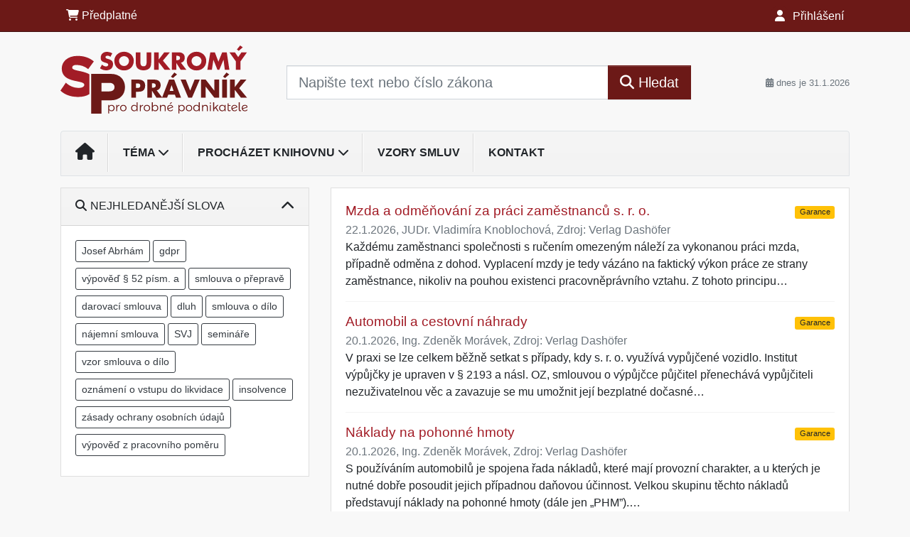

--- FILE ---
content_type: text/html; charset=ISO-8859-2
request_url: https://www.drobny-podnikatel.cz/32/4/vyhledavani/?all=1&ns=1938
body_size: 24469
content:
<!doctype html>
<html lang="cs-CZ">
  <head>
  		<!-- Google Tag Manager -->
<script>
window.dataLayer = window.dataLayer || [];
function gtag(){window.dataLayer.push(arguments);}
gtag('consent', 'default', {
	'analytics_storage': 'denied',
	'ad_storage': 'denied',
	'ad_user_data': 'denied',
	'ad_personalization': 'denied'
})
window.dataLayer.push({"config":{"ga4_general_id":"G-5S0SZWD26X"},"portal":{"portal_id":608,"portal_name":"Soukrom\u00fd pr\u00e1vn\u00edk pro drobn\u00e9 podnikatele","section":"Vyhled\u00e1v\u00e1n\u00ed"},"session":{"wa":"WWW26I2 SPP"},"document":[],"user":{"visitor":"Anonymous","reg":{"mmoffercount":""},"module":"ONLIBSPPNONREG"},"product":[]});
(function(w,d,s,l,i){w[l]=w[l]||[];w[l].push({'gtm.start':
new Date().getTime(),event:'gtm.js'});var f=d.getElementsByTagName(s)[0],
j=d.createElement(s),dl=l!='dataLayer'?'&l='+l:'';j.async=true;j.src=
'https://www.googletagmanager.com/gtm.js?id='+i+dl;f.parentNode.insertBefore(j,f);
})(window,document,'script','dataLayer','GTM-M2VV3RB');
  window.isGtm = true; // CIF var
</script>
<!-- End Google Tag Manager -->
    <title>Vyhledávání | Soukromý právník pro drobné podnikatele</title>
    <meta charset="ISO-8859-2">
    <meta name="viewport" content="width=device-width, initial-scale=1, shrink-to-fit=no">
<link rel="canonical" href="https://www.drobny-podnikatel.cz/32/4/vyhledavani/?all=1" />
<meta name="robots" content="noindex,follow" />

<meta name="author" content="Verlag Dashöfer">
<meta name="copyright" content="Verlag Dashöfer">
<meta name="publisher" content="Verlag Dashöfer">
<meta name="description" content="Rádce pro OSVČ a drobné podnikatele ve všech oblastech, za které jsou odpovědní.">
<meta name="theme-color" content="#58a1e5">
<link rel="icon" href="/favicon.ico" type="image/x-icon" />
<link href="https://www.dashofer.cz/rss/?rss_channel=7" rel="alternate" type="application/rss+xml" title="RSS">
    <!-- Bootstrap CSS -->
<link rel="stylesheet" href="//image.dashofer.cz/styles/css/jqueryui/jquery-ui-1.12.1custom.min.css?browsercache=vnc5cesees6.2.5">
<link rel="stylesheet" href="//image.dashofer.cz/styles/css/jqueryui/jquery-ui-1.12.1custom.structure.min.css?browsercache=vnc5cesees6.2.5">
<link rel="stylesheet" href="//image.dashofer.cz/styles/css/jqueryui/jquery-ui-1.12.1custom.theme.min.css?browsercache=vnc5cesees6.2.5">

     
       
    <link rel="stylesheet" href="//image.dashofer.cz/styles/css/608_bootstrap4_onlib3_style.css?browsercache=vnc5cesees6.2.5">
 
		<link rel="stylesheet" href="//image.dashofer.cz/js/css/font-awesome-6/css/all.min.css?browsercache=vnc5cesees6.2.5"><script src='//image.dashofer.cz/js/jquery.js'></script>
<script src='//image.dashofer.cz/js/jquery-ui.js'></script>
<script src='//image.dashofer.cz/js/bootstrap.4.min.js?browsercache=vnc5ap26.2.5'></script>
<script src='//image.dashofer.cz/js/modernizr.4.min.js?browsercache=vnc5ap26.2.5'></script>
<script src="//image.dashofer.cz/js/min.js.phtml?js=offcanvas.bootstrap.js&amp;browsercache=vnc5ap26.2.5"></script>
<script>
			jQuery.fn.bootstrapModal = jQuery.fn.modal.noConflict();
		</script>
<script src="//image.dashofer.cz/js/min.js.phtml?js=jquery.autocomplete.1.2.js%2Cjquery.multiselect.js%2Cjquery.cookie.js%2Cjquery.cluetip.1.2.5.min.js%2Cjquery.simplemodal.js%2Cjquery.trunk8.js%2Cjquery.sticky-kit.min.js%2Cjquery.scrollto.min.js%2Cjquery.mask.js%2Cjquery.hoverIntent.js%2Ctexthighlighter.js%2Cgettext.js&amp;browsercache=vnc5ap26.2.5"></script>
<script src="//image.dashofer.cz/js/jquery.cluetip.1.2.5.min.js"></script>
<script src="//image.dashofer.cz/js/min.js.phtml?js=cif.basicfuncs.js%2Csearch.js%2Ccif.portalfx.js%2Ccif.prospectvalid.bootstrap.js%2Coffcanvas.js%2Cbootstrap-gallery.js%2Cif-b4-breakpoint.min.js&amp;browsercache=vnc5ap26.2.5"></script>
<script src="//image.dashofer.cz/js/min.js.phtml?js=cif.onload.js%2Ccif.forms.js&amp;browsercache=vnc5ap26.2.5" defer></script>
<script src="//image.dashofer.cz/js/ekko_lightbox.js?browsercache=vnc5ap26.2.5"></script><script>
var search_account_prospect_step2 = "/34/2/moje-udaje/";
var step_prospect = 0;
addCifString('lang', 'cz');addCifString('lang_iso_code', 'cs');addCifString('presentation_framework', 'bootstrap');addCifString('wa', 'WWW26I2 SPP');addCifString('jquery_document_ready_external', '1');addCifString('hidecellimg', '<i class="fas fa-chevron-up"></i>');addCifString('portalsettingscookieexpire', '1');addCifString('showcellimg', '<i class="fas fa-chevron-down"></i>');addCifString('dutipcellrotationspeed', '16000');addCifString('js_prefix', '/');addCifString('portalimagespath', '//image.dashofer.cz/gen3_sppprofi/');addCifString('systemlang', 'cz');addCifString('querylinkchar', '?');addCifString('viewlawpartlink', '/36/1/pravni-predpisy/');addCifString('lawlinkincluetip', '0');addCifString('msg_time_versions_disabled', 'Prohlížení časových verzí není dostupné');addCifString('onb_common_img_prefix', '//image.dashofer.cz/onb/common_pictograms/gen3_sppprofi/');addCifString('loaderbig', '<div class="loader-big"><i class="fa-solid fa-spinner fa-spin fa-2x"></i></div>');addCifString('loadersmall', '<div class="loader-small"><i class="fa-solid fa-spinner fa-spin"></i></div>');addCifString('searchinputinfotext', 'Napište text nebo číslo zákona');addCifString('usernameinfotext', 'uživatelské jméno');addCifString('psswinfotext', 'osobní heslo');addCifString('serpbarelement', '');addCifString('serpbarelementoffset', '');addCifString('show_dom_element_zoom', '0');addCifString('zoom_button_position', '');addCifString('msg_modal_handler', 'zvětšit');addCifString('msg_close', 'Zavřít');addCifString('feedbackname', '');addCifString('feedbackmail', '');addCifString('msg_feedback_your_name', 'Vaše jméno');addCifString('msg_feedback_your_email', 'Váš e-mail');addCifString('msg_feedback_your_phone', 'Váš telefon');addCifString('clue_close_button_img', 'close_button.jpg');addCifString('lawlinkprefix', '/?');addCifString('closecluetip', 'zavřít');addCifString('msg_preview', 'Náhled');addCifString('msg_close', 'Zavřít');addCifString('msg_conjunction_of', 'z');addCifString('requireunlogin', '');addCifString('last_known_login', '');addCifString('enable_known_user_login_dialog_autoopen', '1');addCifString('badlogin', '0');addCifString('allowfeedbackbubble', '1');addCifString('issupportedbrowser', '');addCifString('isie8', '');addCifString('fdpopupdelay', '40000');addCifString('dataquestion_user_name', 'Jméno');addCifString('dataquestion_user_lastname', 'Příjmení');addCifString('msg_first_and_lastname', 'Jméno a příjmení');addCifString('showlogin', '');addCifString('step_prospect', '1');addCifString('search_account_prospect_step2', '');addCifString('filtered_select_input_placeholder', '');addCifString('query', '');addCifString('autocompleteOn', '1');addCifString('whisperer_mode', '2');addCifString('force_jquery_autocomplete_version', '1.2');addCifString('icon_search', '<i class="fa-solid fa-search "></i>');addCifString('icon_file_text_o', '<i class="fa-solid fa-copy "></i>');addCifString('user-tie', '<i class="fa-solid fa-user-tie "></i>');addCifString('disablefeedbacksound', '');addCifString('enable_fulsoft_leg_doc_mode', '');addCifString('shorten_title_element', '#documentHeading h1');addCifString('showreport', '');addCifString('search_monitor_help_page', '/34/9/1/');addCifString('msg_delete', 'Smazat');addCifString('msg_really_delete', 'Opravdu smazat?');addCifString('msg_choose', 'vyberte');addCifString('srch_in_doc_not_found', 'výraz nenalezen');addCifString('msg_understand', 'OK');addCifString('reg_ok_button', 'OK');addCifString('enable_contact_prospect', '1');addCifString('passwords_are_not_same', 'Zadaná hesla si neodpovídají.');addCifString('enable_opening_menu_tracking', '1');addCifString('msg_video_connection_error', 'Omlouváme se, přehrávač se nepodařilo načíst. Pokud obtíže přetrvávají, kontaktujte nás prosím na info@dashofer.cz.');addCifString('disable_jasny_bootstrap', '1');addCifString('display_query_in_serpbar', 'mobile');addCifString('icon_check', '<i class="fa-solid fa-check "></i>');addCifString('msg_thank_you_for_your_comment', 'Děkujeme za Váš komentář.');addCifString('admin_favouritedoc_cell_title', 'Oblíbené dokumenty');addCifString('msg_document_removed_to_fav', 'Dokument č. %link% byl odebrán z oblíbených.');addCifString('msg_document_added_to_fav', 'Dokument č. %link% byl přidán do oblíbených.');addCifString('filter_items_in_url_param', '1');addCifString('msg_not_remind_button', 'Nepřipomínat');addCifString('msg_remind_button', 'Připomenout');
</script>

<script type="text/javascript" src="//image.dashofer.cz/js/min.js.phtml?js=bootstrap-datepicker.js&amp;browsercache=vnc5ap26.2.5"></script>
<script>


</script>
 
  </head>
  <body>
		<!-- Google Tag Manager (noscript) -->
<noscript><iframe src="https://www.googletagmanager.com/ns.html?id=GTM-M2VV3RB"
height="0" width="0" style="display:none;visibility:hidden"></iframe></noscript>
<!-- End Google Tag Manager (noscript) -->
    <div class="container-fluid p-0 mb-0">
            	<nav id="topBarSM" class="navbar navbar-expand-xs fixed-top no-gutters p-0 d-lg-none d-xl-none px-0 py-1 d-print-none" role="navigation">
    		<div class="container">
    			<a class="navbar-brand" href="/">
				    <img id="topLogoXs" src="//image.dashofer.cz/gen3_sppprofi/logo-xs-608.svg?browsercache=vnc5nesnezi6.2.5" alt="Soukromý právník pro drobné podnikatele">
				 </a>
		         <ul class="nav navbar-nav">
				 <li class="nav-item">
		            	<a id="offcanvas-content-tree" class="navbar-toggle nav-link text-dark">
		            		<i class="fa-light fa-folder-tree icon"></i>		            		<div class="text-lowercase">Obsah</div>
		            	</a>
		            </li>
				 <li class="nav-item">
		            	<a id="menu-search" class="navbar-toggle nav-link text-dark">
							<i class="fa-light fa-search icon"></i>		            		<div class="text-lowercase">HLEDAT</div>
		            	</a>
		            </li>
		            <li class="nav-item">
		            	<a id="menu-login" class="nav-link text-dark">
												            		<i class="fa-light fa-user icon"></i>		            		<div class="text-lowercase">PŘIHLÁSIT</div>
		            	</a>
		            </li>
		            <li class="nav-item">
		            	  <a id="hamburger" class="navbar-toggle nav-link text-dark">
		            		<div id="nav-icon1">
							  <span></span>
							  <span></span>
							  <span></span>
							</div>
		            		<div class="text-lowercase">menu</div>
		            	</a>
		            </li>
		         </ul>
    		</div>
    	</nav>
<nav id="topBar" class="navbar navbar-expand-lg fixed-top no-gutters p-0 d-none d-lg-block d-lg-block d-xl-block d-print-none" role="navigation">
  <div class="container">
    <div class="collapse navbar-collapse" id="exCollapsingNavbar">
      <ul class="nav navbar-nav">
        <li class="nav-item">
        <a href="/predplatne/" class="nav-link text-white"><i class="fa-solid fa-shopping-cart "></i> Předplatné</a>
        </li>
      </ul>
      <ul class="nav navbar-nav flex-row justify-content-between ml-auto"><li class="dropdown order-1"><a href="#" id="topBarLogin" data-toggle="dropdown" class="nav-link text-white" title="Přihlášení / registrace zdarma"><i class="fa-solid fa-user "></i>&nbsp;Přihlášení</a><ul class="dropdown-menu dropdown-menu-right drop-menu-login mt-2 animated fadeIn"><li class="pt-3 px-3"><ul class="nav nav-tabs nav-tabs-rounded mb-3" id="LoginTabs" role="tablist"><li class="nav-item"><a class="nav-link active text-dark" id="login-tab" data-toggle="tab" href="#login" role="tab" aria-controls="login" aria-selected="true">Přihlášení</a></li><li class="nav-item"><a class="nav-link text-dark" id="reg-tab" data-toggle="tab" href="#registration" role="tab" aria-controls="registration" aria-selected="false">Registrovat zdarma</a></li></ul><div class="tab-content" id="LoginTabsContent"><!-- login tab begin --><div class="tab-pane show active" id="login" role="tabpanel" aria-labelledby="login"><div class="alert alert-danger alert-rounded animated shake d-none" role="alert"><i class="fa-solid fa-lock "></i>Pro plné využití funkcí portálu se prosím přihlaste.</div><form class="cif-form" method="post"><div style="display:none;">Input:<noscript><input type="hidden" name="javascript" value="off" /></noscript><input name="i_am_vd_guard" type="text" value=""/><input name="fname" rel="fname1" type="hidden" value="nothing" /><input name="lname" type="hidden" value="value" /><script type="text/javascript">
 var fnameInput = document.querySelectorAll('[rel="fname1"]');
 if(fnameInput.length > 0){for(var i = 0; i < fnameInput.length; i++){fnameInput[i].value='thing';}}
</script></div><input name="formguid" type="hidden" value="ec5ba336f54b0ffceb65d1ed04a76197" />
<div class="form-group">
<div class="form-control-icon"><input type="text" name="username"  class="form-control pl-4" required placeholder="uživatelské jméno"><span class="input-group-addon"><i class="fa-solid fa-user "></i></span></div><div class="invalid-feedback" style="display: none;" data-for="username"> </div></div><div class="form-group">
<div class="form-control-icon"><input type="password" name="userpass"  class="form-control pl-4" required placeholder="osobní heslo" data-no-trim="true"><span class="reveal-password-trigger" title="Zobrazit vložené heslo"><i class="fa-solid fa-eye "></i></span><span class="input-group-addon"><i class="fa-solid fa-lock "></i></span></div><div class="invalid-feedback" style="display: none;" data-for="userpass"> </div></div><input type="hidden" name="rememberunask"  value="1"><div class="form-group">
<div class="custom-control  custom-checkbox"><input type="checkbox" name="rememberun" id="rememberun"  class="custom-control-input"><label class="custom-control-label" for="rememberun">Zapamatovat</label></div></div><a class="text-dark" href="/34/28/nastaveni-osobniho-hesla/?backurl=https%3A%2F%2Fwww.drobny-podnikatel.cz%2F32%2F4%2Fvyhledavani%2F%3Fall%3D1%26ns%3D1938">
          <p>
            <small>Zapomněl(a) jste své osobní heslo?</small>
            <br>
            <small>Neznáte své přístupové údaje?</small>
          </p>
        </a><div class="form-group">
<button type="submit"  class="btn btn-rounded btn-secondary btn-block">Přihlásit</button></div></form>
</div><!-- login tab end --><!-- registration tab begin --><div class="tab-pane" id="registration" role="tabpanel" aria-labelledby="registration"><p>Bezplatný odběr e-mailových novin</p><form id="enlprospect" class="cif-form cif-form-ajax" method="post"><div style="display:none;">Input:<noscript><input type="hidden" name="javascript" value="off" /></noscript><input name="i_am_vd_guard" type="text" value=""/><input name="fname" rel="fname2" type="hidden" value="nothing" /><input name="lname" type="hidden" value="value" /><script type="text/javascript">
 var fnameInput = document.querySelectorAll('[rel="fname2"]');
 if(fnameInput.length > 0){for(var i = 0; i < fnameInput.length; i++){fnameInput[i].value='thing';}}
</script></div><input name="formguid" type="hidden" value="edc9c4847d28b7f629ca51f610066d6f" />
<div class="form-group">
<div class="form-control-icon"><input type="text" name="prospectname"  class="form-control pl-4" required placeholder="Jméno a příjmení" pattern=".* .*"><span class="input-group-addon"><i class="fa-solid fa-user "></i></span></div><div class="invalid-feedback" style="display: none;" data-for="prospectname" data-required-invalid="Jméno a příjmení není správně vyplněno." data-pattern-invalid="Jméno a příjmení není správně vyplněno."> </div></div><div class="form-group">
<div class="form-control-icon"><input type="email" name="pemail"  class="form-control pl-4" data-custom-validation-function="emailExistsValidation" required placeholder="E-mail" pattern="^[A-Za-z0-9!#$%&amp;*+=?_\{\|\}~\-]+(\.[A-Za-z0-9!#$%&amp;*+=?_\{\|\}~\-]+)*@(([A-Za-z0-9]([A-Za-z0-9\-]{0,61}[A-Za-z0-9])?)\.)+[A-Za-z]{2,63}$"><span class="input-group-addon"><i class="fa-solid fa-at "></i></span></div><div class="invalid-feedback" style="display: none;" data-for="pemail" data-required-invalid="E-mail nesmí být prázdný." data-pattern-invalid="Chybný formát e-mailové adresy." data-custom-invalid="Tento e-mail je již u nás registrovaný. Přihlaste se prosím."> </div></div><div class="form-group">
<div class="form-control-icon"><input type="text" name="ptel"  class="form-control pl-4" required placeholder="Telefon" pattern="^\+?[0-9]{1}[0-9 ]{2,16}[0-9]{1}$"><span class="input-group-addon"><i class="fa-solid fa-phone "></i></span></div><div class="invalid-feedback" style="display: none;" data-for="ptel" data-pattern-invalid="Chybný formát telefonního čísla. Telefon zadávejte bez mezinárodní předvolby."> </div></div><script>
        var disallowedRegSubmit=0;
        jQuery(function(){
          jQuery('#GDPRAgreeCheckbox1').change(function(){
            if(jQuery(this).prop('checked')) jQuery('#GDPRAgreeDiv1').removeClass('is-invalid');
          });
          jQuery('#GDPRAgreeCheckbox1').parents('form').each(function(){
            jQuery(this).bind('submit',function(e){
              disallowedRegSubmit=0;
              if(!jQuery('#GDPRAgreeCheckbox1').prop('checked')){
                if (typeof portalAlert!='undefined'){
                  portalAlert('Bez zpracování Vašich osobních údajů bohužel není možné e-mailové noviny zasílat. Informace v nich obsažené však můžete získat zakoupením předplatného některého z našich produktů.','OK');
                }else{
                  alert('Bez zpracování Vašich osobních údajů bohužel není možné e-mailové noviny zasílat. Informace v nich obsažené však můžete získat zakoupením předplatného některého z našich produktů.');
                }
                jQuery('#GDPRAgreeDiv1').addClass('is-invalid');
                e.preventDefault();
                disallowedRegSubmit=1;
                return false;
              }
              return true;
            });
//            var handlers = jQuery(this).data('events')['submit'];
            var handlers = jQuery._data(this,'events')['submit'];
            var handler = handlers.pop();
            handlers.splice(0, 0, handler);
          });
        });
        </script>
<div id="GDPRAgreeDiv1" class="order-conditions-block gdpr-agree-div small form-check"><input type="hidden" name="GDPRAgreeType" value="portal_prospect"><input type="hidden" name="GDPRAgreeRelation" value=""><input type="checkbox" required="required"  id="GDPRAgreeCheckbox1" name="GDPRAgreeCheckbox" class="GDPRAgreeCheckbox form-check-input"><label class="form-check-label" for="GDPRAgreeCheckbox1">Souhlasím s <a class="cond-gdpr modal-trigger" href="#" title="Podmínky zpracování osobních údajů" data-toggle="modal" data-target="#ajax-modal" data-ajax-modal="gdpr">podmínkami zpracování osobních údajů</a></label></div><div class="form-group">
<button type="submit"  class="btn btn-rounded btn-secondary btn-block"><i class="fa-solid fa-spinner  fa-spin hidden" title="loading"></i>Registrovat zdarma</button></div><div class="text-center reg-link-prospect-tabs"><a href="/registrace/">Více informací</a></div>
          <div class="alert alert-rounded alert-success prospect-reg-form-info" style="display: none;">
            <p>Registrace proběhla úspěšně. Přihlašovací údaje jsme Vám zaslali na e-mail.</p>
          </div>
          <div class="alert alert-rounded alert-danger prospect-reg-form-info-error" style="display: none;">
            <p>Omlouváme se, ale registraci se nepodařilo založit. Zkuste prosím odeslat formulář později.</p>
          </div>
          <div class="prospect-reg-form-conditions" title="Podmínky registrace" style="display: none;">
            Sdělené údaje mohou být použity k marketingovému výzkumu, reklamě a navázání obchodů v souladu s § 7 zákona č. 480/2004 Sb. pro stávající i budoucí produkty, popř. služby nebo jiná média ve skupině Verlag Dashöfer. Údaje budou použity výhradně skupinou Verlag Dashöfer a nebudou poskytnuty třetím osobám. Vaše data můžete nechat kdykoliv změnit nebo vymazat.
          </div></form>
<script>
                            jQuery(document).ready(function(){
                              ProspectOnSubmit();
                            });
                          </script></div><!-- registration tab end --></div><div class="text-right"><span id="topBarLoginCloseHandle"><i class="fa-solid fa-chevron-up "></i></span></div></li></ul></li></ul><!-- not logged -->
   </div>
 </div>
</nav>
    			<header class="row no-gutters">
				<div class="col d-none d-lg-block d-lg-block d-xl-block d-print-block">
					<div class="container">
						<div class="row align-items-center">
							<div class="col-3 py-3 top-logo-container">
							<h1><a href="/">                   
                    <img id="topLogo" src="//image.dashofer.cz/gen3_sppprofi/logo-608.svg?browsercache=vnc5nesnezi6.2.5" alt="Soukromý právník pro drobné podnikatele"/>
                    </a></h1>							</div>
							<div class="col-7 col-md-7 py-3 px-xl-5 d-print-none">
								<form  action="/" name="srchform" onsubmit="if(srchform.query.value==''||srchform.query.value==' '||srchform.query.value=='Napište text nebo číslo zákona'){portalAlert('Zadejte prosím text, který chcete vyhledat.', 'OK');return false;}else{return true;}" accept-charset="utf-8"><input type="hidden" name="sekce" value="32"><div class="form-row"><div class="col"><label class="sr-only" for="search-input-main"></label><div class="input-group input-group-searchbox text-center  input-group-lg"><input  id="search-input-main" type="text" class="form-control search_input" name="query" value="" title="" placeholder="Napište text nebo číslo zákona" required><span class="input-group-append"><button class="btn btn-primary btn-search" type="submit" title="Hledat"><i class="fa-solid fa-search "></i>&nbsp;Hledat</button></span></div></div></div></form>							</div>
							<div class="col d-none d-lg-block d-lg-block d-xl-block py-3 text-right d-print-none">
								<small class="text-muted text-nowrap"><i class="fa-solid fa-calendar-alt "></i> dnes je  31.1.2026</small>
							</div>
						</div>
					</div>
				</div>
        <hr class="d-none d-print-block" style="width: 100%; color: black; height: 1px; background-color:black;" />
			</header>
      
			<div class="modal fade" id="workflowdialog" tabindex="-1" role="dialog" aria-labelledby="workflowdialog" aria-hidden="true">
  <div class="modal-dialog modal-lg" role="document">
    <div class="modal-content">
      <div class="modal-header">
        <h5 class="modal-title" id="workflow-dialog">Etapy prací</h5>
        <button type="button" class="close" data-dismiss="modal" aria-label="Close">
          <span aria-hidden="true">&times;</span>
        </button>
      </div>
      <div class="modal-body">
        <div id="workflowcont" class="workflow-navigation">
                  </div>
      </div>
    </div>
  </div>
</div>			<div class="row no-gutters d-none d-lg-block d-lg-block d-xl-block d-print-none" id="menuBar">
    		<div class="col">
    		<div class="container">
					<div class="row">
						<div class="col">
							<nav id="opening" class="navbar navbar-expand-lg px-0 bg-light bg-gradient-light border border-top rounded-top">
							  <div class="collapse navbar-collapse">
									<ul class="navbar-nav mr-auto">
									<li class="nav-item"><a title="Na úvodní stránku" class="nav-link" href="/"><i class="fa-solid fa-home "></i></a></li>
<li class="nav-item dropdown">
<a title="Zobrazit témata portálu" data-toggle="dropdown" class="nav-link" href="#" id="menuBarTopic">Téma <i class="fa-solid fa-chevron-down "></i></a><ul class="dropdown-menu dropdown-menu-opening mt-0 animated fadeIn" role="menu"  id="menuBarTopicDropdown">
<li><div class="container-fluid"><div class="row"><div class="col-4 mb-3 topic_vd"><h6 class="m-0 p-2 filter-box-title"><a href="/32/vyhledavani/?filters=topic_vd:zivnostenske_podnikani">Živnostenské podnikání</a></h6><ul class="px-2"><li><a title="Založení a vznik firmy" href="/32/vyhledavani/?filters=topic_vd:zivnostenske_podnikani-zalozeni_a_vznik_firmy">Založení a vznik firmy</a></li><li><a title="Obsah a úprava zakladatelských dokumentů" href="/32/vyhledavani/?filters=topic_vd:zivnostenske_podnikani-obsah_a_uprava_zakladatelskych_dokumentu">Obsah a úprava zakladatelských dokumentů</a></li><li><a title="Sídlo a místo podnikání a jeho změna" href="/32/vyhledavani/?filters=topic_vd:zivnostenske_podnikani-sidlo_a_misto_podnikani_a_jeho_zmena">Sídlo a místo podnikání a jeho změna</a></li><li><a title="Práva a povinnosti spojené s nemovitostmi" href="/32/vyhledavani/?filters=topic_vd:zivnostenske_podnikani-prava_a_povinnosti_spojene_s_nemovitostmi">Práva a povinnosti spojené s nemovitostmi</a></li><li><a title="Ochrana spotřebitele" href="/32/vyhledavani/?filters=topic_vd:zivnostenske_podnikani-ochrana_spotrebitele">Ochrana spotřebitele</a></li><li><a title="Ochrana osobních údajů" href="/32/vyhledavani/?filters=topic_vd:zivnostenske_podnikani-ochrana_osobnich_udaju">Ochrana osobních údajů</a></li></ul></div><div class="col-4 mb-3 topic_vd"><h6 class="m-0 p-2 filter-box-title"><a href="/32/vyhledavani/?filters=topic_vd:dotace_k_podpore_podnikani">Dotace k podpoře podnikání</a></h6><ul class="px-2"><li><a title="Současné dotační příležitosti pro podnikatele" href="/32/vyhledavani/?filters=topic_vd:dotace_k_podpore_podnikani-soucasne_dotacni_prilezitosti_pro_podnikatele">Současné dotační příležitosti pro podnikatele</a></li><li><a title="Případové studie" href="/32/vyhledavani/?filters=topic_vd:dotace_k_podpore_podnikani-pripadove_studie">Případové studie</a></li></ul></div><div class="col-4 mb-3 topic_vd"><h6 class="m-0 p-2 filter-box-title"><a href="/32/vyhledavani/?filters=topic_vd:vzorove_smlouvy">Vzorové smlouvy</a></h6><ul class="px-2"><li><a title="Základy smluvních vztahů" href="/32/vyhledavani/?filters=topic_vd:vzorove_smlouvy-zaklady_smluvnich_vztahu">Základy smluvních vztahů</a></li><li><a title="Smlouvy podle NOZ" href="/32/vyhledavani/?filters=topic_vd:vzorove_smlouvy-smlouvy_podle_noz">Smlouvy podle NOZ</a></li><li><a title="Smlouvy podle ZOK" href="/32/vyhledavani/?filters=topic_vd:vzorove_smlouvy-smlouvy_podle_zok">Smlouvy podle ZOK</a></li><li><a title="Smlouvy podle zákoníku práce" href="/32/vyhledavani/?filters=topic_vd:vzorove_smlouvy-smlouvy_podle_zakoniku_prace">Smlouvy podle zákoníku práce</a></li><li><a title="Smlouvy ostatní" href="/32/vyhledavani/?filters=topic_vd:vzorove_smlouvy-smlouvy_ostatni">Smlouvy ostatní</a></li></ul></div><div class="col-4 mb-3 topic_vd"><h6 class="m-0 p-2 filter-box-title"><a href="/32/vyhledavani/?filters=topic_vd:pracovnepravni_vztahy">Pracovněprávní vztahy</a></h6><ul class="px-2"><li><a title="Vznik a změny pracovního poměru" href="/32/vyhledavani/?filters=topic_vd:pracovnepravni_vztahy-vznik_a_zmeny_pracovniho_pomeru">Vznik a změny pracovního poměru</a></li><li><a title="Mzdy a platy" href="/32/vyhledavani/?filters=topic_vd:pracovnepravni_vztahy-mzdy_a_platy">Mzdy a platy</a></li><li><a title="Pracovní doba" href="/32/vyhledavani/?filters=topic_vd:pracovnepravni_vztahy-pracovni_doba">Pracovní doba</a></li><li><a title="Pracovní cesty a cestovní náhrady" href="/32/vyhledavani/?filters=topic_vd:pracovnepravni_vztahy-pracovni_cesty_a_cestovni_nahrady">Pracovní cesty a cestovní náhrady</a></li><li><a title="Pojistné na sociální a zdravotní pojištění" href="/32/vyhledavani/?filters=topic_vd:pracovnepravni_vztahy-pojistne_na_socialni_a_zdravotni_pojisteni">Pojistné na sociální a zdravotní pojištění</a></li><li><a title="Nemocenské pojištění" href="/32/vyhledavani/?filters=topic_vd:pracovnepravni_vztahy-nemocenske_pojisteni">Nemocenské pojištění</a></li><li><a title="Dovolená, mateřská a rodičovská" href="/32/vyhledavani/?filters=topic_vd:pracovnepravni_vztahy-dovolena_materska_a_rodicovska">Dovolená, mateřská a rodičovská</a></li></ul></div><div class="col-4 mb-3 topic_vd"><h6 class="m-0 p-2 filter-box-title"><a href="/32/vyhledavani/?filters=topic_vd:danova_problematika_a_ucetnictvi">Daňová problematika a účetnictví</a></h6><ul class="px-2"><li><a title="Daň z příjmů fyzických osob" href="/32/vyhledavani/?filters=topic_vd:danova_problematika_a_ucetnictvi-dan_z_prijmu_fyzickych_osob">Daň z příjmů fyzických osob</a></li><li><a title="DPH" href="/32/vyhledavani/?filters=topic_vd:danova_problematika_a_ucetnictvi-dph">DPH</a></li><li><a title="Automobil v podnikání" href="/32/vyhledavani/?filters=topic_vd:danova_problematika_a_ucetnictvi-automobil_v_podnikani">Automobil v podnikání</a></li><li><a title="Daňová kontrola" href="/32/vyhledavani/?filters=topic_vd:danova_problematika_a_ucetnictvi-danova_kontrola">Daňová kontrola</a></li></ul></div><div class="col-4 mb-3 topic_vd"><h6 class="m-0 p-2 filter-box-title"><a href="/32/vyhledavani/?filters=topic_vd:vymahani_dluhu">Vymáhání dluhů</a></h6><ul class="px-2"><li><a title="Postup při vymáhání dluhů" href="/32/vyhledavani/?filters=topic_vd:vymahani_dluhu-postup_pri_vymahani_dluhu">Postup při vymáhání dluhů</a></li><li><a title="Zajištění a utvrzení dluhů" href="/32/vyhledavani/?filters=topic_vd:vymahani_dluhu-zajisteni_a_utvrzeni_dluhu">Zajištění a utvrzení dluhů</a></li><li><a title="Právní možnosti řešení pohledávek" href="/32/vyhledavani/?filters=topic_vd:vymahani_dluhu-pravni_moznosti_reseni_pohledavek">Právní možnosti řešení pohledávek</a></li><li><a title="Zánik pohledávek" href="/32/vyhledavani/?filters=topic_vd:vymahani_dluhu-zanik_pohledavek">Zánik pohledávek</a></li></ul></div></div></div></li>
</ul>
</li>
<li class="nav-item dropdown">
<a title="Zobrazit obsah portálu" data-toggle="dropdown" class="nav-link" href="#" id="menuBarContent">Procházet knihovnu <i class="fa-solid fa-chevron-down "></i></a><ul class="dropdown-menu dropdown-menu-opening mt-0 animated fadeIn" role="menu"  id="menuBarContentDropdown">
<li><div class="container-fluid"><div class="row"><div class="col-12 mt-2"><div class="btn-group btn-group-rounded" role="group"><a href="/32/1/obsah/" class="btn btn-outline-light">celkový obsah</a><a href="#" class="btn btn-outline-light disabled" title="Tato akce je dostupná pouze pro přihlášené uživatele."><i class="fa-solid fa-unlock "></i> dostupný obsah</a></div>
<div class="divider"></div>
</div>
</div></div></li>
<li><div class="container-fluid"><div class="row"><div class="col-4 mb-3 filter-box" id="topic_vd"><h6 class="m-0 p-2 filter-box-title">Téma</h6><ul class="px-2"><li><a href="/32/vyhledavani/?filters=topic_vd:zivnostenske_podnikani">Živnostenské podnikání</a></li><li><a href="/32/vyhledavani/?filters=topic_vd:dotace_k_podpore_podnikani">Dotace k podpoře podnikání</a></li><li><a href="/32/vyhledavani/?filters=topic_vd:vzorove_smlouvy">Vzorové smlouvy</a></li><li><a href="/32/vyhledavani/?filters=topic_vd:pracovnepravni_vztahy">Pracovněprávní vztahy</a></li><li><a href="/32/vyhledavani/?filters=topic_vd:danova_problematika_a_ucetnictvi">Daňová problematika a účetnictví</a></li><li><a href="/32/vyhledavani/?filters=topic_vd:vymahani_dluhu">Vymáhání dluhů</a></li></ul></div><div class="col-4 mb-3 filter-box" id="type"><h6 class="m-0 p-2 filter-box-title">Typ informace</h6><ul class="px-2"><li><a href="/32/vyhledavani/?filters=type:vzor_smlouvy_smernice_checklist">Vzory smluv</a></li><li><a href="/32/vyhledavani/?filters=type:judikat">Judikát</a></li></ul></div></div></div></li>
</ul>
</li>
<li class="nav-item"><a class="nav-link" href="/32/1/obsah/?all=1&ns=2242#filters=type:vzor_smlouvy_smernice_checklist;offset=0">Vzory smluv</a></li>
<li class="nav-item"><a class="nav-link" href="/0/8/kontakt/">Kontakt</a></li>
							    </ul>
							  </div>
							</nav>
						</div>
					</div>
					    		</div>
    	</div>
			<script>
          jQuery(document).ready(function(){
						jQuery('#menuBar a.opening-filter-disabled').popover({
							html: true,
							content: function(){
								if (typeof openingFilterDisabledMessage!='undefined' && openingFilterDisabledMessage!=''){
									re = openingFilterDisabledMessage;
								}else{
									var href = jQuery(this).attr('href');
									var re = jQuery.ajax({url: href, dataType: 'html', async: false}).responseText;
									openingFilterDisabledMessage=re;
								}
								return re;
							},
							trigger: 'focus'
						}).click(function(e){e.preventDefault();});
          });
			</script>
		</div>
		<!-- body begin -->
        <div class="container">
						<div class="row">
      				                <main id="main" class="col-xs-12 col-sm-12 col-md-12 col-lg col-xl py-3 main">
        				<!-- bodymiddle --><!-- bodymiddle 32_4_0 nl:  --><script type="text/javascript" src="//image.dashofer.cz/js/min.js.phtml?js=search_filter_items.js&amp;browsercache=vnc5ap26.2.5"></script><div class="card mb-3">
<div class="card-body">
<span id="searchResultCount" style="display: none">723</span><div class="serp-snippet mb-3"><h2 class="serp-title mb-1"><a href="/33/mzda-a-odmenovani-za-praci-zamestnancu-s-r-o-uniqueidmRRWSbk196FNf8-jVUh4EryO_cIhBuAQcKTKlECdPdX2ZspOsA8wwA/?serp=1">Mzda a odměňování za práci zaměstnanců s. r. o.</a><span class="guaranted" alt="Garance" title="Garance aktuálnosti a správnosti" rel="Garance">Garance</span></h2><p class="text-muted mb-0">22.1.2026,  <span class="serp-author">JUDr. Vladimíra Knoblochová</span>,  Zdroj: Verlag Dashöfer</p><p class="serp-text mb-3 d-none d-lg-block d-xl-block">Ka&zcaron;dému zam&ecaron;stnanci spole&ccaron;nosti s ru&ccaron;ením omezeným nále&zcaron;í za vykonanou práci mzda&comma; p&rcaron;ípadn&ecaron; odm&ecaron;na z dohod&period; Vyplacení mzdy je tedy vázáno na faktický výkon práce ze strany zam&ecaron;stnance&comma; nikoliv na pouhou existenci pracovn&ecaron;právního vztahu&period; Z tohoto principu&hellip;</p><div class="divider mt-3"></div></div><div class="serp-snippet mb-3"><h2 class="serp-title mb-1"><a href="/33/automobil-a-cestovni-nahrady-uniqueidmRRWSbk196FNf8-jVUh4EryO_cIhBuAQJgw2e21-OBgCD-vMUnwPlw/?serp=1">Automobil a cestovní náhrady</a><span class="guaranted" alt="Garance" title="Garance aktuálnosti a správnosti" rel="Garance">Garance</span></h2><p class="text-muted mb-0">20.1.2026,  <span class="serp-author">Ing. Zdeněk Morávek</span>,  Zdroj: Verlag Dashöfer</p><p class="serp-text mb-3 d-none d-lg-block d-xl-block">V&nbsp;praxi se lze celkem b&ecaron;&zcaron;n&ecaron; setkat s&nbsp;p&rcaron;ípady&comma; kdy s&period; r&period; o&period; vyu&zcaron;ívá vyp&uring;j&ccaron;ené vozidlo&period; Institut výp&uring;j&ccaron;ky je upraven v § 2193 a násl&period; OZ&comma; smlouvou o výp&uring;j&ccaron;ce p&uring;j&ccaron;itel p&rcaron;enechává vyp&uring;j&ccaron;iteli nezu&zcaron;ivatelnou v&ecaron;c a zavazuje se mu umo&zcaron;nit její bezplatné do&ccaron;asné&hellip;</p><div class="divider mt-3"></div></div><div class="serp-snippet mb-3"><h2 class="serp-title mb-1"><a href="/33/naklady-na-pohonne-hmoty-uniqueidmRRWSbk196FNf8-jVUh4EryO_cIhBuAQlS9DfTX0hEaMB8q2Z8oGSQ/?serp=1">Náklady na pohonné hmoty</a><span class="guaranted" alt="Garance" title="Garance aktuálnosti a správnosti" rel="Garance">Garance</span></h2><p class="text-muted mb-0">20.1.2026,  <span class="serp-author">Ing. Zdeněk Morávek</span>,  Zdroj: Verlag Dashöfer</p><p class="serp-text mb-3 d-none d-lg-block d-xl-block">S&nbsp;pou&zcaron;íváním automobil&uring; je spojena &rcaron;ada náklad&uring;&comma; které mají provozní charakter&comma; a u kterých je nutné dob&rcaron;e posoudit jejich p&rcaron;ípadnou da&ncaron;ovou ú&ccaron;innost&period; Velkou skupinu t&ecaron;chto náklad&uring; p&rcaron;edstavují náklady na pohonné hmoty &lpar;dále jen &bdquo;PHM&rdquo;&rpar;&period;&hellip;</p><div class="divider mt-3"></div></div><div class="serp-snippet mb-3"><h2 class="serp-title mb-1"><a href="/33/dlouhodobe-osetrovne-uniqueidmRRWSbk196FNf8-jVUh4EryO_cIhBuAQ2nmzjXBKyquw9PBWuC7BmQ/?serp=1">Dlouhodobé ošetřovné</a><span class="guaranted" alt="Garance" title="Garance aktuálnosti a správnosti" rel="Garance">Garance</span></h2><p class="text-muted mb-0">20.1.2026,  <span class="serp-author">Mgr. Michaela Hradcová, JUDr. Jan Přib</span>,  Zdroj: Verlag Dashöfer</p><p class="serp-text mb-3 d-none d-lg-block d-xl-block">Dlouhodobé ošet&rcaron;ovné je dávkou nemocenského pojišt&ecaron;ní&period; Nárok na dlouhodobé ošet&rcaron;ovné má pojišt&ecaron;nec&comma; tj&period; zam&ecaron;stnanec nebo OSV&Ccaron;&comma; který je ú&ccaron;asten nemocenského pojišt&ecaron;ní a který pe&ccaron;uje o osobu&comma; která byla propušt&ecaron;na z&nbsp;hospitalizace a pot&rcaron;ebuje dlouhodobou pé&ccaron;i&hellip;</p><div class="divider mt-3"></div></div><div class="serp-snippet mb-3"><h2 class="serp-title mb-1"><a href="/33/zmeny-u-odvodu-na-zdravotnim-pojisteni-pro-dpp-a-dpc-2026-uniqueidgOkE4NvrWuNODA0BhUnT-mIwJZ9JMyIk/?serp=1">Změny u odvodů na zdravotním pojištění pro DPP a DPČ 2026</a></h2><p class="text-muted mb-0">20.1.2026,  Zdroj: VZP</p><p class="serp-text mb-3 d-none d-lg-block d-xl-block"></p><div class="serp-access mb-3 d-none d-lg-block d-xl-block"> Přístupné pro: <a href="/registrace/" class="text-secondary">Registrovaní</a> | <a href="/predplatne/" class="text-secondary">Soukromý právník pro drobné podnikatele</a>
</div>
<div class="divider mt-3"></div></div><div class="serp-snippet mb-3"><h2 class="serp-title mb-1"><a href="/33/zajem-o-pausalni-dan-roste-uniqueidgOkE4NvrWuNODA0BhUnT-jOWX-QqMFIG/?serp=1">Zájem o paušální daň roste</a></h2><p class="text-muted mb-0">20.1.2026,  Zdroj: Finanční správa</p><p class="serp-text mb-3 d-none d-lg-block d-xl-block">Letos p&rcaron;ibylo p&rcaron;es 11 tisíc OSV&Ccaron;&comma; celkem u&zcaron; paušální re&zcaron;im vyu&zcaron;ívá p&rcaron;es 125 tisíc podnikatel&uring;</p><div class="serp-access mb-3 d-none d-lg-block d-xl-block"> Přístupné pro: <a href="/registrace/" class="text-secondary">Registrovaní</a> | <a href="/predplatne/" class="text-secondary">Soukromý právník pro drobné podnikatele</a>
</div>
<div class="divider mt-3"></div></div><div class="serp-snippet mb-3"><h2 class="serp-title mb-1"><a href="/33/zdravotni-pojisteni-spolecniku-uniqueidmRRWSbk196FNf8-jVUh4EryO_cIhBuAQkIq1TYNkjPQ/?serp=1">Zdravotní pojištění společníků</a><span class="guaranted" alt="Garance" title="Garance aktuálnosti a správnosti" rel="Garance">Garance</span></h2><p class="text-muted mb-0">17.1.2026,  <span class="serp-author">Mgr. Michaela Hradcová, JUDr. Jan Přib</span>,  Zdroj: Verlag Dashöfer</p><p class="serp-text mb-3 d-none d-lg-block d-xl-block">Zdravotní pojišt&ecaron;ní je upraveno zákonem &ccaron;&period; 48/1997 Sb&period;&comma; o ve&rcaron;ejném zdravotním pojišt&ecaron;ní; pojistné na zdravotní pojišt&ecaron;ní upravuje zákon &ccaron;&period; 592/1992 Sb&period;&comma; o pojistném na všeobecné zdravotní pojišt&ecaron;ní&period; Spole&ccaron;níci mají pro ú&ccaron;ely zdravotního pojišt&ecaron;ní postavení&hellip;</p><div class="divider mt-3"></div></div><div class="serp-snippet mb-3"><h2 class="serp-title mb-1"><a href="/33/socialni-pojisteni-spolecniku-uniqueidmRRWSbk196FNf8-jVUh4EryO_cIhBuAQPZcWoAfjfb8/?serp=1">Sociální pojištění společníků</a><span class="guaranted" alt="Garance" title="Garance aktuálnosti a správnosti" rel="Garance">Garance</span></h2><p class="text-muted mb-0">17.1.2026,  <span class="serp-author">Mgr. Michaela Hradcová, JUDr. Jan Přib</span>,  Zdroj: Verlag Dashöfer</p><p class="serp-text mb-3 d-none d-lg-block d-xl-block">Sociální pojišt&ecaron;ní zahrnuje obecn&ecaron; nemocenské pojišt&ecaron;ní&comma; které upravuje zákon &ccaron;&period; 187/2006 Sb&period;&comma; o nemocenském pojišt&ecaron;ní&comma; a d&uring;chodové pojišt&ecaron;ní&comma; které upravuje zákon &ccaron;&period; 155/1995 Sb&period;&comma; o d&uring;chodovém pojišt&ecaron;ní&period; Pojistné na sociální pojišt&ecaron;ní upravuje zákon &ccaron;&period; 589/1992&hellip;</p><div class="divider mt-3"></div></div><div class="serp-snippet mb-3"><h2 class="serp-title mb-1"><a href="/33/dan-z-nemovitych-veci-2026-uniqueidgOkE4NvrWuNODA0BhUnT-pB1zp5LdUyb/?serp=1">Daň z nemovitých věcí 2026</a></h2><p class="text-muted mb-0">16.1.2026,  Zdroj: Finanční správa</p><p class="serp-text mb-3 d-none d-lg-block d-xl-block">Poslední den lh&uring;ty pro podání se blí&zcaron;í&comma; p&rcaron;iznání vy&rcaron;ídíte i online</p><div class="serp-access mb-3 d-none d-lg-block d-xl-block"> Přístupné pro: <a href="/registrace/" class="text-secondary">Registrovaní</a> | <a href="/predplatne/" class="text-secondary">Soukromý právník pro drobné podnikatele</a>
</div>
<div class="divider mt-3"></div></div><div class="serp-snippet mb-3"><h2 class="serp-title mb-1"><a href="/33/zamestnanecke-benefity-z-pohledu-zdaneni-uniqueidmRRWSbk196FNf8-jVUh4EryO_cIhBuAQV-MghfjzKKZZwRYsMFH_3w/?serp=1">Zaměstnanecké benefity z pohledu zdanění</a><span class="guaranted" alt="Garance" title="Garance aktuálnosti a správnosti" rel="Garance">Garance</span></h2><p class="text-muted mb-0">15.1.2026,  <span class="serp-author">Ing. Zdeněk Morávek</span>,  Zdroj: Verlag Dashöfer</p><p class="serp-text mb-3 d-none d-lg-block d-xl-block">Problematika zdan&ecaron;ní zam&ecaron;stnaneckých benefit&uring; vychází zejména z § 6 ZDP&period; Z&nbsp;pohledu obecných princip&uring; zdan&ecaron;ní platí&comma; &zcaron;e za p&rcaron;íjmy ze závislé &ccaron;innosti se pova&zcaron;ují p&rcaron;íjmy pravidelné nebo jednorázové bez ohledu na to&comma; zda je na n&ecaron; právní nárok &ccaron;i nikoli&comma; zda je od&hellip;</p><div class="divider mt-3"></div></div><div class="serp-snippet mb-3"><h2 class="serp-title mb-1"><a href="/33/priznani-k-dani-silnicni-se-podava-vyhradne-elektronicky-uniqueidgOkE4NvrWuNODA0BhUnT-vGXvWgRKq7j/?serp=1">Přiznání k dani silniční se podává výhradně elektronicky</a></h2><p class="text-muted mb-0">15.1.2026,  Zdroj: Finanční správa</p><p class="serp-text mb-3 d-none d-lg-block d-xl-block"></p><div class="serp-access mb-3 d-none d-lg-block d-xl-block"> Přístupné pro: <a href="/registrace/" class="text-secondary">Registrovaní</a> | <a href="/predplatne/" class="text-secondary">Soukromý právník pro drobné podnikatele</a>
</div>
<div class="divider mt-3"></div></div><div class="serp-snippet mb-3"><h2 class="serp-title mb-1"><a href="/33/zmeny-pravnich-predpisu-pro-rok-2026-uniqueidmRRWSbk196FNf8-jVUh4EtZkJFYKrujDZ1BVo87FWQI/?serp=1">Změny právních předpisů pro rok 2026</a><span class="guaranted" alt="Garance" title="Garance aktuálnosti a správnosti" rel="Garance">Garance</span></h2><p class="text-muted mb-0">12.1.2026,  <span class="serp-author">Ing. Zdeněk Morávek</span>,  Zdroj: Verlag Dashöfer</p><p class="serp-text mb-3 d-none d-lg-block d-xl-block">Nejd&rcaron;íve se zam&ecaron;&rcaron;íme na zm&ecaron;ny zve&rcaron;ejn&ecaron;né ve Sbírce zákon&uring;&period; </p><div class="divider mt-3"></div></div><div class="serp-snippet mb-3"><h2 class="serp-title mb-1"><a href="/33/automobil-v-podnikani-uniqueidmRRWSbk196FNf8-jVUh4EtZkJFYKrujDyC_Tq5v2PDsMO6VlftQMFg/?serp=1">Automobil v podnikání</a><span class="guaranted" alt="Garance" title="Garance aktuálnosti a správnosti" rel="Garance">Garance</span></h2><p class="text-muted mb-0">11.1.2026,  <span class="serp-author">Ing. Zdeněk Morávek</span>,  Zdroj: Verlag Dashöfer</p><p class="serp-text mb-3 d-none d-lg-block d-xl-block">Je mo&zcaron;né konstatovat&comma; &zcaron;e jen málokterý podnikatel &ccaron;i &zcaron;ivnostník se p&rcaron;i svém podnikání obejde bez automobilu&period; Pou&zcaron;ívání automobilu pro ú&ccaron;ely podnikatelské &ccaron;innosti je naprosto b&ecaron;&zcaron;nou a neodmyslitelnou sou&ccaron;ástí dnešní ekonomické reality&period; Pou&zcaron;ívání automobilu ale&hellip;</p><div class="divider mt-3"></div></div><div class="serp-snippet mb-3"><h2 class="serp-title mb-1"><a href="/33/polozky-odcitatelne-od-zakladu-dane-uniqueidmRRWSbk196FNf8-jVUh4EtZkJFYKrujDew9QqfVjSQyMB8q2Z8oGSQ/?serp=1">Položky odčitatelné od základu daně</a><span class="guaranted" alt="Garance" title="Garance aktuálnosti a správnosti" rel="Garance">Garance</span></h2><p class="text-muted mb-0">11.1.2026,  <span class="serp-author">Ing. Zdeněk Morávek</span>,  Zdroj: Verlag Dashöfer</p><p class="serp-text mb-3 d-none d-lg-block d-xl-block">Tyto polo&zcaron;ky jsou upraveny v § 34 a&zcaron; § 34h ZDP&comma; jedná se o polo&zcaron;ky&comma; kterými se sni&zcaron;uje základ dan&ecaron;&comma; nikoliv da&ncaron;&period; Jejich efekt je tedy stejný jako u nezdanitelných &ccaron;ástek&period; Tyto polo&zcaron;ky ale mohou uplatnit jak poplatníci fyzické osoby&comma; tak i právnické osoby&comma; co&zcaron;&hellip;</p><div class="divider mt-3"></div></div><div class="serp-snippet mb-3"><h2 class="serp-title mb-1"><a href="/33/danove-priznani-za-zdanovaci-obdobi-roku-2025-uniqueidmRRWSbk196FNf8-jVUh4EtZkJFYKrujDew9QqfVjSQyw9PBWuC7BmQ/?serp=1">Daňové přiznání za zdaňovací období roku 2025</a><span class="guaranted" alt="Garance" title="Garance aktuálnosti a správnosti" rel="Garance">Garance</span></h2><p class="text-muted mb-0">10.1.2026,  <span class="serp-author">Ing. Zdeněk Morávek</span>,  Zdroj: Verlag Dashöfer</p><p class="serp-text mb-3 d-none d-lg-block d-xl-block">Da&ncaron;ové p&rcaron;iznání k dani z p&rcaron;íjm&uring; fyzických osob bude za rok 2025 podáváno v souladu s § 136 D&Rcaron; do 1&period; 4&period; 2026&period; Lh&uring;ta pro podání da&ncaron;ového p&rcaron;iznání se prodlu&zcaron;uje na&colon;</p><div class="divider mt-3"></div></div><div class="serp-snippet mb-3"><h2 class="serp-title mb-1"><a href="/33/nahrada-vydaju-poskytovanych-zamestnanci-v-souvislosti-s-vykonem-prace-uniqueidmRRWSbk196FNf8-jVUh4EtZkJFYKrujD6TatGjg6RgGw9PBWuC7BmQ/?serp=1">Náhrada výdajů poskytovaných zaměstnanci v souvislosti s výkonem práce</a><span class="guaranted" alt="Garance" title="Garance aktuálnosti a správnosti" rel="Garance">Garance</span></h2><p class="text-muted mb-0">9.1.2026,  <span class="serp-author">JUDr. Jan Horecký, Ph.D.</span>,  Zdroj: Verlag Dashöfer</p><p class="serp-text mb-3 d-none d-lg-block d-xl-block">Zákoník práce obsahuje úpravu náhrad výdaj&uring; poskytovaných v souvislosti s výkonem práce &lpar;&ccaron;ást sedmá&comma; ust&period; § 151 a&zcaron; 190 ZP&rpar;&comma; z nich&zcaron; nejpodstatn&ecaron;jší jsou náhrady cestovních výdaj&uring;&comma; které jsou upravené v&nbsp;&ccaron;ásti sedmé i náhrada výdaj&uring; v&nbsp;souvislosti s&nbsp;výkonem&hellip;</p><div class="divider mt-3"></div></div><div class="serp-snippet mb-3"><h2 class="serp-title mb-1"><a href="/33/vysilani-zamestnancu-do-zahranici-uniqueidmRRWSbk196FNf8-jVUh4EtZkJFYKrujDP5AmOKJQxC-w9PBWuC7BmQ/?serp=1">Vysílání zaměstnanců do zahraničí</a><span class="guaranted" alt="Garance" title="Garance aktuálnosti a správnosti" rel="Garance">Garance</span></h2><p class="text-muted mb-0">9.1.2026,  <span class="serp-author">Mgr. Jan Horecký</span>,  Zdroj: Verlag Dashöfer</p><p class="serp-text mb-3 d-none d-lg-block d-xl-block">Stále &ccaron;ast&ecaron;jším fenoménem poslední doby je vysílání zam&ecaron;stnanc&uring; &ccaron;eského zam&ecaron;stnavatele do zahrani&ccaron;í&period; S vysíláním zam&ecaron;stnanc&uring; je spojeno mno&zcaron;ství otázek&comma; které je t&rcaron;eba vy&rcaron;ešit p&rcaron;ed odjezdem zam&ecaron;stnance do zahrani&ccaron;í&comma; v pr&uring;b&ecaron;hu jeho pobytu&comma; jako&zcaron; i po jeho&hellip;</p><div class="divider mt-3"></div></div><div class="serp-snippet mb-3"><h2 class="serp-title mb-1"><a href="/33/cestovni-nahrady-uniqueidmRRWSbk196FNf8-jVUh4EtZkJFYKrujDMUMY0hS7ul4MO6VlftQMFg/?serp=1">Cestovní náhrady</a><span class="guaranted" alt="Garance" title="Garance aktuálnosti a správnosti" rel="Garance">Garance</span></h2><p class="text-muted mb-0">9.1.2026,  <span class="serp-author">JUDr. Jan Horecký, Ph.D.</span>,  Zdroj: Verlag Dashöfer</p><p class="serp-text mb-3 d-none d-lg-block d-xl-block">S pracovními cestami je úzce spojena i povinnost zam&ecaron;stnavatele poskytovat zam&ecaron;stnanc&uring;m stravné a náhrady&comma; které zam&ecaron;stnanci nále&zcaron;í v souvislosti s výkonem práce mimo místo výkonu práce a pravidelné pracovišt&ecaron; &lpar;cestovní náhrady&rpar;&period; Zam&ecaron;stnavatel je podle&hellip;</p><div class="divider mt-3"></div></div><div class="serp-snippet mb-3"><h2 class="serp-title mb-1"><a href="/33/pravni-uprava-mezd-a-platu-uniqueidmRRWSbk196FNf8-jVUh4EtZkJFYKrujDRFLpcmh7PYuw9PBWuC7BmQ/?serp=1">Právní úprava mezd a platů</a><span class="guaranted" alt="Garance" title="Garance aktuálnosti a správnosti" rel="Garance">Garance</span></h2><p class="text-muted mb-0">8.1.2026,  <span class="serp-author">JUDr. Jan Horecký, Ph.D.</span>,  Zdroj: Verlag Dashöfer</p><p class="serp-text mb-3 d-none d-lg-block d-xl-block">Právní úprava mezd a plat&uring; je obsa&zcaron;ena zejména v ustanovení &ccaron;ásti šesté zákoníku práce nazvaném &bdquo;Odm&ecaron;&ncaron;ování za práci&comma; odm&ecaron;na za pracovní pohotovost a srá&zcaron;ky z p&rcaron;íjm&uring; z pracovn&ecaron;právního&hellip;</p><div class="divider mt-3"></div></div><div class="serp-snippet mb-3"><h2 class="serp-title mb-1"><a href="/33/pokracovani-v-provozovani-zivnosti-uniqueidmRRWSbk196FNf8-jVUh4EtZkJFYKrujDew9QqfVjSQxPpA5B5rrwHw/?serp=1">Pokračování v provozování živnosti</a><span class="guaranted" alt="Garance" title="Garance aktuálnosti a správnosti" rel="Garance">Garance</span></h2><p class="text-muted mb-0">7.1.2026,  <span class="serp-author">Mgr. Ing. Zdeňka Kůsová</span>,  Zdroj: Verlag Dashöfer</p><p class="serp-text mb-3 d-none d-lg-block d-xl-block">Zem&rcaron;e-li podnikatel&comma; nemusí to automaticky znamenat konec jeho &zcaron;ivnosti&period; &Zcaron;ivnostenský zákon toti&zcaron; umo&zcaron;&ncaron;uje vyjmenovaným osobám v &zcaron;ivnosti po smrti podnikatele pokra&ccaron;ovat&period; Tato mo&zcaron;nost byla podstatn&ecaron; rozší&rcaron;ena novelou &zcaron;ivnostenského zákona &ccaron;&period; 169/2012 Sb&period; P&rcaron;itom&hellip;</p><div class="divider mt-3"></div></div><div class="serp-snippet mb-3"><h2 class="serp-title mb-1"><a href="/33/ohlaseni-zivnosti-uniqueidmRRWSbk196FNf8-jVUh4EtZkJFYKrujDIS0khuX2VQDVRYFLS2WAvA/?serp=1">Ohlášení živnosti</a><span class="guaranted" alt="Garance" title="Garance aktuálnosti a správnosti" rel="Garance">Garance</span></h2><p class="text-muted mb-0">7.1.2026,  <span class="serp-author">Mgr. Ing. Zdeňka Kůsová</span>,  Zdroj: Verlag Dashöfer</p><p class="serp-text mb-3 d-none d-lg-block d-xl-block">Jak vyplývá z výše uvedeného&comma; podává se ohlášení &zcaron;ivnosti na Jednotném registra&ccaron;ním formulá&rcaron;i u kteréhokoliv obecního &zcaron;ivnostenského ú&rcaron;adu&period; Ohlášení &zcaron;ivnosti musí obsahovat následující nále&zcaron;itosti&comma; které se liší podle toho&comma; zda je ohlašovatelem fyzická &ccaron;i&hellip;</p><div class="divider mt-3"></div></div><div class="serp-snippet mb-3"><h2 class="serp-title mb-1"><a href="/33/postup-pri-vzniku-zivnostenskeho-opravneni-uniqueidmRRWSbk196FNf8-jVUh4EtZkJFYKrujDIS0khuX2VQD2ZspOsA8wwA/?serp=1">Postup při vzniku živnostenského oprávnění</a><span class="guaranted" alt="Garance" title="Garance aktuálnosti a správnosti" rel="Garance">Garance</span></h2><p class="text-muted mb-0">7.1.2026,  <span class="serp-author">Mgr. Ing. Zdeňka Kůsová</span>,  Zdroj: Verlag Dashöfer</p><p class="serp-text mb-3 d-none d-lg-block d-xl-block">Ne&zcaron; za&ccaron;nete &ccaron;init kroky k ohlášení nové &zcaron;ivnosti &ccaron;i podání &zcaron;ádosti o vydání koncese&comma; je d&uring;le&zcaron;ité si uv&ecaron;domit&comma; v&uring;&ccaron;i komu budete tyto kroky sm&ecaron;&rcaron;ovat&period;</p><div class="divider mt-3"></div></div><div class="serp-snippet mb-3"><h2 class="serp-title mb-1"><a href="/33/zivnostenske-opravneni-uniqueidmRRWSbk196FNf8-jVUh4EtZkJFYKrujDsvzV-IBtNnOw9PBWuC7BmQ/?serp=1">Živnostenské oprávnění</a><span class="guaranted" alt="Garance" title="Garance aktuálnosti a správnosti" rel="Garance">Garance</span></h2><p class="text-muted mb-0">7.1.2026,  <span class="serp-author">Mgr. Ing. Zdeňka Kůsová</span>,  Zdroj: Verlag Dashöfer</p><p class="serp-text mb-3 d-none d-lg-block d-xl-block">Oprávn&ecaron;ní provozovat &zcaron;ivnost vzniká osobám ji&zcaron; zapsaným do obchodního &lpar;nebo obdobného&rpar; rejst&rcaron;íku&comma; osobám&comma; které se do n&ecaron;j nezapisují&comma; a fyzickým osobám&colon;</p><div class="divider mt-3"></div></div><div class="serp-snippet mb-3"><h2 class="serp-title mb-1"><a href="/33/zanik-zivnostenskeho-opravneni-a-pozastaveni-provozovani-zivnosti-uniqueidmRRWSbk196FNf8-jVUh4EtZkJFYKrujDew9QqfVjSQwMO6VlftQMFg/?serp=1">Zánik živnostenského oprávnění a pozastavení provozování živnosti</a><span class="guaranted" alt="Garance" title="Garance aktuálnosti a správnosti" rel="Garance">Garance</span></h2><p class="text-muted mb-0">7.1.2026,  <span class="serp-author">Mgr. Ing. Zdeňka Kůsová</span>,  Zdroj: Verlag Dashöfer</p><p class="serp-text mb-3 d-none d-lg-block d-xl-block">&Zcaron;ivnostenské podnikání zaniká bu&dcaron; p&rcaron;ímo ze zákona&comma; nebo na základ&ecaron; rozhodnutí &zcaron;ivnostenského ú&rcaron;adu&period;</p><div class="divider mt-3"></div></div><div class="serp-snippet mb-3"><h2 class="serp-title mb-1"><a href="/33/vykon-podnikatelske-cinnosti-uniqueidmRRWSbk196FNf8-jVUh4EtZkJFYKrujDsvzV-IBtNnPVRYFLS2WAvA/?serp=1">Výkon podnikatelské činnosti</a><span class="guaranted" alt="Garance" title="Garance aktuálnosti a správnosti" rel="Garance">Garance</span></h2><p class="text-muted mb-0">6.1.2026,  <span class="serp-author">Mgr. Ing. Zdeňka Kůsová</span>,  Zdroj: Verlag Dashöfer</p><p class="serp-text mb-3 d-none d-lg-block d-xl-block">Vznikem &zcaron;ivnostenského oprávn&ecaron;ní právní regulace &zcaron;ivnostenského podnikání zdaleka nekon&ccaron;í&period; Výkon podnikatelské &ccaron;innosti s sebou p&rcaron;ináší jak mno&zcaron;ství práv&comma; tak i nemén&ecaron; rozsáhlé spektrum povinností&comma; které jsou upraveny &zcaron;ivnostenským zákonem&comma; jako&zcaron; i zvláštními&hellip;</p><div class="divider mt-3"></div></div><div class="serp-snippet mb-3"><h2 class="serp-title mb-1"><a href="/33/zadost-o-vydani-koncese-uniqueidmRRWSbk196FNf8-jVUh4EtZkJFYKrujDsvzV-IBtNnNrJfTGJxQrnQ/?serp=1">Žádost o vydání koncese</a><span class="guaranted" alt="Garance" title="Garance aktuálnosti a správnosti" rel="Garance">Garance</span></h2><p class="text-muted mb-0">6.1.2026,  <span class="serp-author">Mgr. Michaela Hradcová</span>,  Zdroj: Verlag Dashöfer</p><p class="serp-text mb-3 d-none d-lg-block d-xl-block">V&ecaron;tšina z toho&comma; co bylo uvedeno u ohlašování &zcaron;ivnosti&comma; se p&rcaron;im&ecaron;&rcaron;en&ecaron; pou&zcaron;ije i v p&rcaron;ípad&ecaron; podání &zcaron;ádosti o koncesi &ndash; platí to pro p&rcaron;íslušnost &zcaron;ivnostenských ú&rcaron;ad&uring;&comma; nále&zcaron;itosti formulá&rcaron;&uring; i p&rcaron;ipojení nezbytných doklad&uring;&period; Nad rámec t&ecaron;chto povinností jsou pro podání&hellip;</p><div class="divider mt-3"></div></div><div class="serp-snippet mb-3"><h2 class="serp-title mb-1"><a href="/33/novinky-z-mpsv-pro-rok-2026-uniqueidgOkE4NvrWuNODA0BhUnT-jB7kidQMJfV/?serp=1">Novinky z MPSV pro rok 2026</a></h2><p class="text-muted mb-0">6.1.2026,  Zdroj: Ministerstvo práce a sociálních věcí</p><p class="serp-text mb-3 d-none d-lg-block d-xl-block">Nejv&ecaron;tší zm&ecaron;na nastala v hlášení pracovních úraz&uring;&comma; nov&ecaron; se hlásí pouze elektronicky prost&rcaron;ednictvím Portálu inspekce práce&period;</p><div class="serp-access mb-3 d-none d-lg-block d-xl-block"> Přístupné pro: <a href="/registrace/" class="text-secondary">Registrovaní</a> | <a href="/predplatne/" class="text-secondary">Soukromý právník pro drobné podnikatele</a>
</div>
<div class="divider mt-3"></div></div><div class="serp-snippet mb-3"><h2 class="serp-title mb-1"><a href="/33/ktere-zmeny-pripravilo-ministerstvo-financi-pro-rok-2026-uniqueidgOkE4NvrWuNODA0BhUnT-jZ6n2Temn-R/?serp=1">Které změny připravilo Ministerstvo financí pro rok 2026?</a></h2><p class="text-muted mb-0">6.1.2026,  Zdroj: Ministerstvo financí</p><p class="serp-text mb-3 d-none d-lg-block d-xl-block">Nov&ecaron; se nap&rcaron;íklad rozší&rcaron;í da&ncaron;ové úlevy na bydlení i pro dru&zcaron;stevníky&comma; posílí se ochrana spot&rcaron;ebitel&uring; p&rcaron;i online nákupech a lidé získají výhodn&ecaron;jší podmínky pro dlouhodobé spo&rcaron;ení a&hellip;</p><div class="serp-access mb-3 d-none d-lg-block d-xl-block"> Přístupné pro: <a href="/registrace/" class="text-secondary">Registrovaní</a> | <a href="/predplatne/" class="text-secondary">Soukromý právník pro drobné podnikatele</a>
</div>
<div class="divider mt-3"></div></div><div class="serp-snippet mb-3"><h2 class="serp-title mb-1"><a href="/33/danove-novinky-pro-rok-2026-zmeny-v-danich-z-prijmu-dph-i-v-oblasti-administrativnich-povinnosti-uniqueidgOkE4NvrWuNODA0BhUnT-v0SgEbOUns3/?serp=1">Daňové novinky pro rok 2026: změny v daních z příjmů, DPH i v oblasti administrativních povinností</a></h2><p class="text-muted mb-0">6.1.2026,  Zdroj: Finanční správa</p><p class="serp-text mb-3 d-none d-lg-block d-xl-block">Blí&zcaron;í&nbsp;se zejména podávání jednotného m&ecaron;sí&ccaron;ního hlášení zam&ecaron;stnavatele&comma; které nahrazuje dosavadní rozt&rcaron;íšt&ecaron;né povinnosti a&nbsp;&rcaron;adu samostatných formulá&rcaron;&uring;&period;</p><div class="serp-access mb-3 d-none d-lg-block d-xl-block"> Přístupné pro: <a href="/registrace/" class="text-secondary">Registrovaní</a> | <a href="/predplatne/" class="text-secondary">Soukromý právník pro drobné podnikatele</a>
</div>
<div class="divider mt-3"></div></div><div class="serp-snippet mb-3"><h2 class="serp-title mb-1"><a href="/33/provadeni-nemocenskeho-pojisteni-a-povinnosti-zamestnavatelu-uniqueidmRRWSbk196FNf8-jVUh4EtZkJFYKrujDOTvLlDAm447VRYFLS2WAvA/?serp=1">Provádění nemocenského pojištění a povinnosti zaměstnavatelů</a><span class="guaranted" alt="Garance" title="Garance aktuálnosti a správnosti" rel="Garance">Garance</span></h2><p class="text-muted mb-0">5.1.2026,  <span class="serp-author">Mgr. Michaela Hradcová, JUDr. Jan Přib</span>,  Zdroj: Verlag Dashöfer</p><p class="serp-text mb-3 d-none d-lg-block d-xl-block">Zam&ecaron;stnanc&uring;m vyplácejí dávky pouze orgány nemocenského pojišt&ecaron;ní &lpar;nikoliv zam&ecaron;stnavatelé&rpar;; této skute&ccaron;nosti se té&zcaron; p&rcaron;izp&uring;sobují povinnosti zam&ecaron;stnavatel&uring;&period; Povinnosti zam&ecaron;stnavatel&uring; p&rcaron;i provád&ecaron;ní nemocenského pojišt&ecaron;ní nezávisí na po&ccaron;tu jejich zam&ecaron;stnanc&uring;&period;&hellip;</p><div class="divider mt-3"></div></div><div class="serp-snippet mb-3"><h2 class="serp-title mb-1"><a href="/33/ucast-zamestnancu-na-nemocenskem-pojisteni-uniqueidmRRWSbk196FNf8-jVUh4EtZkJFYKrujDOTvLlDAm445ZwRYsMFH_3w/?serp=1">Účast zaměstnanců na nemocenském pojištění</a><span class="guaranted" alt="Garance" title="Garance aktuálnosti a správnosti" rel="Garance">Garance</span></h2><p class="text-muted mb-0">5.1.2026,  <span class="serp-author">Mgr. Michaela Hradcová, JUDr. Jan Přib</span>,  Zdroj: Verlag Dashöfer</p><p class="serp-text mb-3 d-none d-lg-block d-xl-block">Za zam&ecaron;stnance se pro ú&ccaron;ely nemocenského pojišt&ecaron;ní pova&zcaron;ují zejména&colon;</p><div class="divider mt-3"></div></div><div class="serp-snippet mb-3"><h2 class="serp-title mb-1"><a href="/33/nemocenske-pojisteni-osob-samostatne-vydelecne-cinnych-uniqueidmRRWSbk196FNf8-jVUh4EtZkJFYKrujDD4RLXrKS_4YCD-vMUnwPlw/?serp=1">Nemocenské pojištění osob samostatně výdělečně činných</a><span class="guaranted" alt="Garance" title="Garance aktuálnosti a správnosti" rel="Garance">Garance</span></h2><p class="text-muted mb-0">5.1.2026,  <span class="serp-author">Mgr. Michaela Hradcová, JUDr. Jan Přib</span>,  Zdroj: Verlag Dashöfer</p><p class="serp-text mb-3 d-none d-lg-block d-xl-block">Osoba samostatn&ecaron; výd&ecaron;le&ccaron;n&ecaron; &ccaron;inná je ú&ccaron;astna nemocenského pojišt&ecaron;ní dobrovoln&ecaron; na základ&ecaron; p&rcaron;ihlášky&period; Osoba samostatn&ecaron; výd&ecaron;le&ccaron;n&ecaron; &ccaron;inná&comma; která je ú&ccaron;astna nemocenského pojišt&ecaron;ní&comma; platí na toto pojišt&ecaron;ní pojistné&period;&hellip;</p><div class="divider mt-3"></div></div><div class="serp-snippet mb-3"><h2 class="serp-title mb-1"><a href="/33/nemocenske-uniqueidmRRWSbk196FNf8-jVUh4EtZkJFYKrujDOTvLlDAm4472ZspOsA8wwA/?serp=1">Nemocenské</a><span class="guaranted" alt="Garance" title="Garance aktuálnosti a správnosti" rel="Garance">Garance</span></h2><p class="text-muted mb-0">5.1.2026,  <span class="serp-author">Mgr. Michaela Hradcová, JUDr. Jan Přib</span>,  Zdroj: Verlag Dashöfer</p><p class="serp-text mb-3 d-none d-lg-block d-xl-block">Nemocenské nále&zcaron;í&comma; pokud do&ccaron;asná pracovní neschopnost nebo karanténa budou trvat déle ne&zcaron; 14 kalendá&rcaron;ních dní&comma; tj&period; od 15&period; kalendá&rcaron;ního dne trvání do&ccaron;asné pracovní neschopnosti nebo karantény&period; V období prvních 14 kalendá&rcaron;ních dní budou zam&ecaron;stnanci zabezpe&ccaron;eni&hellip;</p><div class="divider mt-3"></div></div><div class="serp-snippet mb-3"><h2 class="serp-title mb-1"><a href="/33/pojistne-na-zdravotni-pojisteni-uniqueidmRRWSbk196FNf8-jVUh4EtZkJFYKrujDfeTHvK5ZwKNrJfTGJxQrnQ/?serp=1">Pojistné na zdravotní pojištění</a><span class="guaranted" alt="Garance" title="Garance aktuálnosti a správnosti" rel="Garance">Garance</span></h2><p class="text-muted mb-0">5.1.2026,  <span class="serp-author">Mgr. Michaela Hradcová, JUDr. Jan Přib</span>,  Zdroj: Verlag Dashöfer</p><p class="serp-text mb-3 d-none d-lg-block d-xl-block">Zdravotní pojišt&ecaron;ní p&rcaron;edstavuje v &Ccaron;R ve&rcaron;ejnoprávní systém&comma; který provozují zdravotní pojiš&tcaron;ovny&period; Hlavním p&rcaron;íjmem tohoto systému je pojistné na zdravotní pojišt&ecaron;ní&comma; které plátci &lpar;tj&period; pojišt&ecaron;nci&comma; zam&ecaron;stnavatelé a stát&rpar; odvád&ecaron;jí zdravotním pojiš&tcaron;ovnám&period; Mezi&hellip;</p><div class="divider mt-3"></div></div><div class="serp-snippet mb-3"><h2 class="serp-title mb-1"><a href="/33/pojistne-na-zdravotni-pojisteni-u-osvc-uniqueidmRRWSbk196FNf8-jVUh4EtZkJFYKrujDfeTHvK5ZwKP2ZspOsA8wwA/?serp=1">Pojistné na zdravotní pojištění u OSVČ</a><span class="guaranted" alt="Garance" title="Garance aktuálnosti a správnosti" rel="Garance">Garance</span></h2><p class="text-muted mb-0">5.1.2026,  <span class="serp-author">Mgr. Michaela Hradcová, JUDr. Jan Přib</span>,  Zdroj: Verlag Dashöfer</p><p class="serp-text mb-3 d-none d-lg-block d-xl-block">Za osobu samostatn&ecaron; výd&ecaron;le&ccaron;n&ecaron; &ccaron;innou se pova&zcaron;uje pro ú&ccaron;ely zdravotního pojišt&ecaron;ní v zásad&ecaron; ten samý okruh osob jako pro ú&ccaron;ely pojistného na sociální pojišt&ecaron;ní&comma; s tím rozdílem&comma; &zcaron;e u zdravotního pojišt&ecaron;ní se samostatná výd&ecaron;le&ccaron;ná &ccaron;innost nerozd&ecaron;luje na hlavní a&hellip;</p><div class="divider mt-3"></div></div><div class="serp-snippet mb-3"><h2 class="serp-title mb-1"><a href="/33/pojistne-na-zdravotni-pojisteni-u-zamestnavatelu-a-zamestnancu-uniqueidmRRWSbk196FNf8-jVUh4EtZkJFYKrujDfeTHvK5ZwKOw9PBWuC7BmQ/?serp=1">Pojistné na zdravotní pojištění u zaměstnavatelů a zaměstnanců</a><span class="guaranted" alt="Garance" title="Garance aktuálnosti a správnosti" rel="Garance">Garance</span></h2><p class="text-muted mb-0">5.1.2026,  <span class="serp-author">Mgr. Michaela Hradcová, JUDr. Jan Přib</span>,  Zdroj: Verlag Dashöfer</p><p class="serp-text mb-3 d-none d-lg-block d-xl-block">Plátcem pojistného na zdravotní pojišt&ecaron;ní &lpar;zákony o zdravotním pojišt&ecaron;ní neu&zcaron;ívají termín poplatník&rpar; jsou jednak zam&ecaron;stnanci&comma; jednak jejich zam&ecaron;stnavatelé; ve stanovených p&rcaron;ípadech je plátcem stát&period;  Vymezení zam&ecaron;stnanc&uring; a zam&ecaron;stnavatel&uring; je p&rcaron;itom jiné ne&zcaron; u&hellip;</p><div class="divider mt-3"></div></div><div class="serp-snippet mb-3"><h2 class="serp-title mb-1"><a href="/33/davky-nemocenskeho-pojisteni-a-obecne-podminky-naroku-na-davky-uniqueidmRRWSbk196FNf8-jVUh4EtZkJFYKrujDOTvLlDAm445rJfTGJxQrnQ/?serp=1">Dávky nemocenského pojištění a obecné podmínky nároku na dávky</a><span class="guaranted" alt="Garance" title="Garance aktuálnosti a správnosti" rel="Garance">Garance</span></h2><p class="text-muted mb-0">5.1.2026,  <span class="serp-author">Mgr. Michaela Hradcová, JUDr. Jan Přib</span>,  Zdroj: Verlag Dashöfer</p><p class="serp-text mb-3 d-none d-lg-block d-xl-block"></p><div class="divider mt-3"></div></div><div class="serp-snippet mb-3"><h2 class="serp-title mb-1"><a href="/33/denni-vymerovaci-zaklad-uniqueidmRRWSbk196FNf8-jVUh4EtZkJFYKrujDOTvLlDAm446w9PBWuC7BmQ/?serp=1">Denní vyměřovací základ</a><span class="guaranted" alt="Garance" title="Garance aktuálnosti a správnosti" rel="Garance">Garance</span></h2><p class="text-muted mb-0">5.1.2026,  <span class="serp-author">Mgr. Michaela Hradcová, JUDr. Jan Přib</span>,  Zdroj: Verlag Dashöfer</p><p class="serp-text mb-3 d-none d-lg-block d-xl-block">Nemocenské&comma; pen&ecaron;&zcaron;itá pomoc v&nbsp;mate&rcaron;ství&comma; otcovská&comma; ošet&rcaron;ovné a dlouhodobé ošet&rcaron;ovné se vym&ecaron;&rcaron;ují z denního vym&ecaron;&rcaron;ovacího základu p&rcaron;íslušnou procentní sazbou; u vyrovnávacího p&rcaron;ísp&ecaron;vku v t&ecaron;hotenství a mate&rcaron;ství se tento základ pou&zcaron;ívá pro stanovení výše této&hellip;</p><div class="divider mt-3"></div></div><div class="serp-snippet mb-3"><h2 class="serp-title mb-1"><a href="/33/vzor-odvolani-proti-rozhodnuti-zivnostenskeho-uradu-uniqueidmRRWSbk196FNf8-jVUh4EtZkJFYKrujDsvzV-IBtNnNZwRYsMFH_3w/?serp=1">Vzor - Odvolání proti rozhodnutí živnostenského úřadu</a><span class="guaranted" alt="Garance" title="Garance aktuálnosti a správnosti" rel="Garance">Garance</span></h2><p class="text-muted mb-0">3.1.2026,  <span class="serp-author">Mgr. Ing. Zdeňka Kůsová</span>,  Zdroj: Verlag Dashöfer</p><p class="serp-text mb-3 d-none d-lg-block d-xl-block"></p><div class="divider mt-3"></div></div><div class="serp-snippet mb-3"><h2 class="serp-title mb-1"><a href="/33/vzor-zadost-o-prominuti-zmeskani-ukonu-uniqueidmRRWSbk196FNf8-jVUh4EtZkJFYKrujDsvzV-IBtNnOkukZUzLWmsA/?serp=1">Vzor - Žádost o prominutí zmeškání úkonu</a><span class="guaranted" alt="Garance" title="Garance aktuálnosti a správnosti" rel="Garance">Garance</span></h2><p class="text-muted mb-0">3.1.2026,  <span class="serp-author">Mgr. Zuzana Kittrichová</span>,  Zdroj: Verlag Dashöfer</p><p class="serp-text mb-3 d-none d-lg-block d-xl-block"></p><div class="divider mt-3"></div></div><div class="serp-snippet mb-3"><h2 class="serp-title mb-1"><a href="/33/druhy-zivnosti-uniqueidmRRWSbk196FNf8-jVUh4EtZkJFYKrujDIS0khuX2VQCw9PBWuC7BmQ/?serp=1">Druhy živností</a><span class="guaranted" alt="Garance" title="Garance aktuálnosti a správnosti" rel="Garance">Garance</span></h2><p class="text-muted mb-0">3.1.2026,  <span class="serp-author">Mgr. Ing. Zdeňka Kůsová</span>,  Zdroj: Verlag Dashöfer</p><p class="serp-text mb-3 d-none d-lg-block d-xl-block">Základní rozd&ecaron;lení &zcaron;ivností je podle zp&uring;sobu vzniku &zcaron;ivnostenského oprávn&ecaron;ní na &zcaron;ivnosti ohlašovací &lpar;vznikají ohlášením&rpar; a &zcaron;ivnosti koncesované &lpar;vznikají ud&ecaron;lením koncese&rpar;&period; &Zcaron;ivnosti ohlašovací&comma; které p&rcaron;edstavují v&ecaron;tšinu &zcaron;ivností&comma; se dále d&ecaron;lí na &zcaron;ivnosti&hellip;</p><div class="divider mt-3"></div></div><div class="serp-snippet mb-3"><h2 class="serp-title mb-1"><a href="/33/co-je-to-zivnost-uniqueidmRRWSbk196FNf8-jVUh4EtZkJFYKrujDIS0khuX2VQBZwRYsMFH_3w/?serp=1">Co je to živnost?</a><span class="guaranted" alt="Garance" title="Garance aktuálnosti a správnosti" rel="Garance">Garance</span></h2><p class="text-muted mb-0">3.1.2026,  <span class="serp-author">Mgr. Ing. Zdeňka Kůsová</span>,  Zdroj: Verlag Dashöfer</p><p class="serp-text mb-3 d-none d-lg-block d-xl-block">Právní úpravu &zcaron;ivnostenského podnikání nalezneme v zákon&ecaron; &ccaron;&period; 455/1991 Sb&period;&comma; o &zcaron;ivnostenském podnikání&comma; ve zn&ecaron;ní pozd&ecaron;jších p&rcaron;edpis&uring; &lpar;dále jen&nbsp;&bdquo;&zcaron;ivnostenský zákon&OpenCurlyDoubleQuote;&rpar;&period; Jedná se o obecný právní p&rcaron;edpis&comma; který stanoví podmínky pro podnikání fyzických i právnických&hellip;</p><div class="divider mt-3"></div></div><div class="serp-snippet mb-3"><h2 class="serp-title mb-1"><a href="/33/provozovani-zivnosti-uniqueidmRRWSbk196FNf8-jVUh4EtZkJFYKrujDIS0khuX2VQBrJfTGJxQrnQ/?serp=1">Provozování živnosti</a><span class="guaranted" alt="Garance" title="Garance aktuálnosti a správnosti" rel="Garance">Garance</span></h2><p class="text-muted mb-0">3.1.2026,  <span class="serp-author">Mgr. Ing. Zdeňka Kůsová</span>,  Zdroj: Verlag Dashöfer</p><p class="serp-text mb-3 d-none d-lg-block d-xl-block">Provozovat &zcaron;ivnost mohou fyzické i právnické osoby&comma; tuzemské i zahrani&ccaron;ní&comma; splní-li podmínky dle &zcaron;ivnostenského zákona&period;</p><div class="divider mt-3"></div></div><div class="serp-snippet mb-3"><h2 class="serp-title mb-1"><a href="/33/vzor-oznameni-o-ukonceni-vykonu-funkce-odpovedneho-zastupce-uniqueidmRRWSbk196FNf8-jVUh4EtZkJFYKrujDsvzV-IBtNnMMO6VlftQMFg/?serp=1">Vzor - Oznámení o ukončení výkonu funkce odpovědného zástupce</a><span class="guaranted" alt="Garance" title="Garance aktuálnosti a správnosti" rel="Garance">Garance</span></h2><p class="text-muted mb-0">3.1.2026,  <span class="serp-author">Mgr. Ing. Zdeňka Kůsová</span>,  Zdroj: Verlag Dashöfer</p><p class="serp-text mb-3 d-none d-lg-block d-xl-block">Oznámení o ukon&ccaron;ení výkonu funkce odpov&ecaron;dného zástupce podle § 11 odst&period; 5 zákona &ccaron;&period; 455/1991 Sb&period;&comma; o &zcaron;ivnostenském podnikání</p><div class="divider mt-3"></div></div><div class="serp-snippet mb-3"><h2 class="serp-title mb-1"><a href="/33/vzor-zadost-o-prodlouzeni-lhuty-uniqueidmRRWSbk196FNf8-jVUh4EtZkJFYKrujDsvzV-IBtNnNPpA5B5rrwHw/?serp=1">Vzor - Žádost o prodloužení lhůty</a><span class="guaranted" alt="Garance" title="Garance aktuálnosti a správnosti" rel="Garance">Garance</span></h2><p class="text-muted mb-0">3.1.2026,  <span class="serp-author">Mgr. Ing. Zdeňka Kůsová</span>,  Zdroj: Verlag Dashöfer</p><p class="serp-text mb-3 d-none d-lg-block d-xl-block"></p><div class="divider mt-3"></div></div><div class="serp-snippet mb-3"><h2 class="serp-title mb-1"><a href="/33/vzor-souhlas-s-umistenim-sidla-podnikatel-fyzicka-osoba-uniqueidmRRWSbk196FNf8-jVUh4EtZkJFYKrujDsvzV-IBtNnMCD-vMUnwPlw/?serp=1">Vzor - Souhlas s umístěním sídla - podnikatel fyzická osoba</a><span class="guaranted" alt="Garance" title="Garance aktuálnosti a správnosti" rel="Garance">Garance</span></h2><p class="text-muted mb-0">2.1.2026,  <span class="serp-author">Mgr. Ing. Zdeňka Kůsová</span>,  Zdroj: Verlag Dashöfer</p><p class="serp-text mb-3 d-none d-lg-block d-xl-block"></p><div class="divider mt-3"></div></div><div class="serp-snippet mb-3"><h2 class="serp-title mb-1"><a href="/33/pojistne-na-socialni-pojisteni-u-zamestnavatelu-a-zamestnancu-uniqueidmRRWSbk196FNf8-jVUh4EtZkJFYKrujDfeTHvK5ZwKOkukZUzLWmsA/?serp=1">Pojistné na sociální pojištění u zaměstnavatelů a zaměstnanců</a><span class="guaranted" alt="Garance" title="Garance aktuálnosti a správnosti" rel="Garance">Garance</span></h2><p class="text-muted mb-0">2.1.2026,  <span class="serp-author">Mgr. Michaela Hradcová, JUDr. Jan Přib</span>,  Zdroj: Verlag Dashöfer</p><p class="serp-text mb-3 d-none d-lg-block d-xl-block">U pojistného na sociální pojišt&ecaron;ní se rozlišují dva pojmy&comma; a to poplatníci pojistného a plátci pojistného&period; Poplatníkem pojistného na sociální pojišt&ecaron;ní &lpar;tj&period; pojistného na sociální zabezpe&ccaron;ení a p&rcaron;ísp&ecaron;vku na státní politiku zam&ecaron;stnanosti&rpar; jsou jednak&hellip;</p><div class="divider mt-3"></div></div><div class="serp-snippet mb-3"><h2 class="serp-title mb-1"><a href="/33/vzor-souhlas-s-umistenim-sidla-podnikatel-pravnicka-osoba-uniqueidmRRWSbk196FNf8-jVUh4EtZkJFYKrujDIS0khuX2VQCMB8q2Z8oGSQ/?serp=1">Vzor - Souhlas s umístěním sídla - podnikatel právnická osoba</a><span class="guaranted" alt="Garance" title="Garance aktuálnosti a správnosti" rel="Garance">Garance</span></h2><p class="text-muted mb-0">2.1.2026,  <span class="serp-author">Mgr. Ing. Zdeňka Kůsová</span>,  Zdroj: Verlag Dashöfer</p><p class="serp-text mb-3 d-none d-lg-block d-xl-block"></p><div class="divider mt-3"></div></div><div class="serp-snippet mb-3"><h2 class="serp-title mb-1"><a href="/33/pojistne-na-socialni-a-zdravotni-pojisteni-uniqueidmRRWSbk196FNf8-jVUh4EtZkJFYKrujDfeTHvK5ZwKMMO6VlftQMFg/?serp=1">Pojistné na sociální a zdravotní pojištění</a><span class="guaranted" alt="Garance" title="Garance aktuálnosti a správnosti" rel="Garance">Garance</span></h2><p class="text-muted mb-0">1.1.2026,  <span class="serp-author">Mgr. Michaela Hradcová, JUDr. Jan Přib</span>,  Zdroj: Verlag Dashöfer</p><p class="serp-text mb-3 d-none d-lg-block d-xl-block">Významnou sou&ccaron;ástí odvodových povinností zam&ecaron;stnavatel&uring;&comma; zam&ecaron;stnanc&uring; a osob samostatn&ecaron; výd&ecaron;le&ccaron;n&ecaron; &ccaron;inných je odvod pojistného na sociální pojišt&ecaron;ní a pojistného na zdravotní pojišt&ecaron;ní&period; Tato pojistná odvád&ecaron;jí zam&ecaron;stnavatelé a osoby samostatn&ecaron; výd&ecaron;le&ccaron;n&ecaron; &ccaron;inné;&hellip;</p><div class="divider mt-3"></div></div><div class="serp-snippet mb-3"><h2 class="serp-title mb-1"><a href="/33/pojistne-na-socialni-pojisteni-uniqueidmRRWSbk196FNf8-jVUh4EtZkJFYKrujDfeTHvK5ZwKNPpA5B5rrwHw/?serp=1">Pojistné na sociální pojištění</a><span class="guaranted" alt="Garance" title="Garance aktuálnosti a správnosti" rel="Garance">Garance</span></h2><p class="text-muted mb-0">1.1.2026,  <span class="serp-author">Mgr. Michaela Hradcová, JUDr. Jan Přib</span>,  Zdroj: Verlag Dashöfer</p><p class="serp-text mb-3 d-none d-lg-block d-xl-block">Pojistné na sociální pojišt&ecaron;ní zahrnuje pojistné na sociální zabezpe&ccaron;ení &lpar;kterým se rozumí pojistné na d&uring;chodové pojišt&ecaron;ní a pojistné na nemocenské pojišt&ecaron;ní&rpar; a p&rcaron;ísp&ecaron;vek na státní politiku zam&ecaron;stnanosti&period; Všichni poplatníci však neplatí v&zcaron;dy všechny tyto&hellip;</p><div class="divider mt-3"></div></div></div>
</div>
<!-- included: 608_bodymiddle_all.phtml -->                </main>
        				<div id="cells" class="col-xl-4 col-lg-4 order-xl-first order-lg-first py-3 d-print-none"><div id="msw" class="card mb-3 d-none d-lg-flex d-xl-flex">
					  
            <div class="card-header d-flex justify-content-between bg-light bg-gradient-light">
					   	 <div class="card-header-heading"><span class="mswTitle">Nejhledanější slova</span></div> 
             			 <div><a href="javascript:toggCell('msw')" class="handler"></a></div>
					  </div>
					  <div class="card-body cell">
					     <div class="tomContent"><!-- MostSearchedWordsCell --><a class="btn btn-sm btn-rounded btn-outline-dark mb-2" href="/32/vyhledavani/?query=Josef+Abrh%C3%A1m&skiplog=1" title="Josef Abrhám">Josef Abrhám</a>
<a class="btn btn-sm btn-rounded btn-outline-dark mb-2" href="/32/vyhledavani/?query=gdpr&skiplog=1" title="gdpr">gdpr</a>
<a class="btn btn-sm btn-rounded btn-outline-dark mb-2" href="/32/vyhledavani/?query=v%C3%BDpov%C4%9B%C4%8F+%C2%A7+52+p%C3%ADsm.+a&skiplog=1" title="výpověď § 52 písm. a">výpověď § 52 písm. a</a>
<a class="btn btn-sm btn-rounded btn-outline-dark mb-2" href="/32/vyhledavani/?query=smlouva+o+p%C5%99eprav%C4%9B&skiplog=1" title="smlouva o přepravě">smlouva o přepravě</a>
<a class="btn btn-sm btn-rounded btn-outline-dark mb-2" href="/32/vyhledavani/?query=darovac%C3%AD+smlouva&skiplog=1" title="darovací smlouva">darovací smlouva</a>
<a class="btn btn-sm btn-rounded btn-outline-dark mb-2" href="/32/vyhledavani/?query=dluh&skiplog=1" title="dluh">dluh</a>
<a class="btn btn-sm btn-rounded btn-outline-dark mb-2" href="/32/vyhledavani/?query=smlouva+o+d%C3%ADlo&skiplog=1" title="smlouva o dílo">smlouva o dílo</a>
<a class="btn btn-sm btn-rounded btn-outline-dark mb-2" href="/32/vyhledavani/?query=n%C3%A1jemn%C3%AD+smlouva&skiplog=1" title="nájemní smlouva">nájemní smlouva</a>
<a class="btn btn-sm btn-rounded btn-outline-dark mb-2" href="/32/vyhledavani/?query=SVJ&skiplog=1" title="SVJ">SVJ</a>
<a class="btn btn-sm btn-rounded btn-outline-dark mb-2" href="/32/vyhledavani/?query=semin%C3%A1%C5%99e&skiplog=1" title="semináře">semináře</a>
<a class="btn btn-sm btn-rounded btn-outline-dark mb-2" href="/32/vyhledavani/?query=vzor+smlouva+o+d%C3%ADlo&skiplog=1" title="vzor smlouva o dílo">vzor smlouva o dílo</a>
<a class="btn btn-sm btn-rounded btn-outline-dark mb-2" href="/32/vyhledavani/?query=ozn%C3%A1men%C3%AD+o+vstupu+do+likvidace&skiplog=1" title="oznámení o vstupu do likvidace">oznámení o vstupu do likvidace</a>
<a class="btn btn-sm btn-rounded btn-outline-dark mb-2" href="/32/vyhledavani/?query=insolvence&skiplog=1" title="insolvence">insolvence</a>
<a class="btn btn-sm btn-rounded btn-outline-dark mb-2" href="/32/vyhledavani/?query=z%C3%A1sady+ochrany+osobn%C3%ADch+%C3%BAdaj%C5%AF&skiplog=1" title="zásady ochrany osobních údajů">zásady ochrany osobních údajů</a>
<a class="btn btn-sm btn-rounded btn-outline-dark mb-2" href="/32/vyhledavani/?query=v%C3%BDpov%C4%9B%C4%8F+z+pracovn%C3%ADho+pom%C4%9Bru&skiplog=1" title="výpověď z pracovního poměru">výpověď z pracovního poměru</a>
</div>
					  </div>
					</div>
</div>      			</div>
    </div>
                <!-- body end -->
			  <!-- bottom cells begin -->
	<div class="container bottomList d-print-none">
			<div class="divider dark d-none d-lg-block d-xl-block"></div>
			<div class="row">
				        <div class="col-4 d-none d-lg-block d-xl-block bottom-cells">
					<h5>Nejnovější</h5>
																	<div class="bottom-cells bottomList"><ul class="portalCellUl"><li class="smallLink"><a href="/33/mzda-a-odmenovani-za-praci-zamestnancu-s-r-o-uniqueidmRRWSbk196FNf8-jVUh4EryO_cIhBuAQcKTKlECdPdX2ZspOsA8wwA/?uri_view_type=4">Mzda a odměňování za práci zaměstnanců s. r. o.</a><span alt="Zámek" onclick="window.open('/predplatne/','_blank')" title="Tento dokument je součástí placené části portálu - více se o ní dozvíte v sekci O Soukromý právník pro drobné podnikatele." class="smalllock"><i class="fa-solid fa-lock "></i></span><span class="guaranted2" alt="Garance" title="Garance aktuálnosti a správnosti" rel="Garance">Garance</span></li>
</ul></div>										<a href="/32/1/obsah/#sort_mode=datum_desc">více článků</a>
				</div>
        				<div class="col-4 d-none d-lg-block d-xl-block bottom-cells">
					<h5>Nejčtenější články</h5>
																	<div class="bottom-cells bottomList"><ul class="portalCellUl"><li class="smallLink"><a href="/33/automobil-v-podnikani-uniqueidmRRWSbk196FNf8-jVUh4EtZkJFYKrujDyC_Tq5v2PDsMO6VlftQMFg/?uri_view_type=5">Automobil v podnikání</a><span alt="Zámek" onclick="window.open('/predplatne/','_blank')" title="Tento dokument je součástí placené části portálu - více se o ní dozvíte v sekci O Soukromý právník pro drobné podnikatele." class="smalllock"><i class="fa-solid fa-lock "></i></span><span class="guaranted2" alt="Garance" title="Garance aktuálnosti a správnosti" rel="Garance">Garance</span></li>
<li class="smallLink"><a href="/33/vypoved-uniqueidmRRWSbk196FNf8-jVUh4EtZkJFYKrujDew9QqfVjSQw/?uri_view_type=5">Výpověď</a><span alt="Zámek" onclick="window.open('/predplatne/','_blank')" title="Tento dokument je součástí placené části portálu - více se o ní dozvíte v sekci O Soukromý právník pro drobné podnikatele." class="smalllock"><i class="fa-solid fa-lock "></i></span><span class="guaranted2" alt="Garance" title="Garance aktuálnosti a správnosti" rel="Garance">Garance</span></li>
<li class="smallLink"><a href="/33/automobil-a-cestovni-nahrady-uniqueidmRRWSbk196FNf8-jVUh4EryO_cIhBuAQJgw2e21-OBgCD-vMUnwPlw/?uri_view_type=5">Automobil a cestovní náhrady</a><span alt="Zámek" onclick="window.open('/predplatne/','_blank')" title="Tento dokument je součástí placené části portálu - více se o ní dozvíte v sekci O Soukromý právník pro drobné podnikatele." class="smalllock"><i class="fa-solid fa-lock "></i></span><span class="guaranted2" alt="Garance" title="Garance aktuálnosti a správnosti" rel="Garance">Garance</span></li>
<li class="smallLink"><a href="/33/kvitance-uniqueidmRRWSbk196FNf8-jVUh4EtZkJFYKrujD7YlnIvoIlHU/?uri_view_type=5">Kvitance</a><span alt="Zámek" onclick="window.open('/predplatne/','_blank')" title="Tento dokument je součástí placené části portálu - více se o ní dozvíte v sekci O Soukromý právník pro drobné podnikatele." class="smalllock"><i class="fa-solid fa-lock "></i></span><span class="guaranted2" alt="Garance" title="Garance aktuálnosti a správnosti" rel="Garance">Garance</span></li>
<li class="smallLink"><a href="/33/splynuti-uniqueidmRRWSbk196FNf8-jVUh4EtZkJFYKrujDUfBtjpvBsJ0/?uri_view_type=5">Splynutí</a><span alt="Zámek" onclick="window.open('/predplatne/','_blank')" title="Tento dokument je součástí placené části portálu - více se o ní dozvíte v sekci O Soukromý právník pro drobné podnikatele." class="smalllock"><i class="fa-solid fa-lock "></i></span><span class="guaranted2" alt="Garance" title="Garance aktuálnosti a správnosti" rel="Garance">Garance</span></li>
<li class="smallLink"><a href="/33/vzor-kvitance-potvrzeni-o-splneni-dluhu-uniqueidmRRWSbk196FNf8-jVUh4EtZkJFYKrujDIS0khuX2VQA/?uri_view_type=5">Vzor - Kvitance (potvrzení o splnění dluhu)</a><span alt="Zámek" onclick="window.open('/predplatne/','_blank')" title="Tento dokument je součástí placené části portálu - více se o ní dozvíte v sekci O Soukromý právník pro drobné podnikatele." class="smalllock"><i class="fa-solid fa-lock "></i></span><span class="guaranted2" alt="Garance" title="Garance aktuálnosti a správnosti" rel="Garance">Garance</span></li>
<li class="smallLink"><a href="/33/prevod-podnikani-osvc-na-s-r-o-ucetne-uniqueidmRRWSbk196FNf8-jVUh4EryO_cIhBuAQz6f-HuwYLCY/?uri_view_type=5">Převod podnikání OSVČ na s. r. o. - účetně</a><span alt="Zámek" onclick="window.open('/predplatne/','_blank')" title="Tento dokument je součástí placené části portálu - více se o ní dozvíte v sekci O Soukromý právník pro drobné podnikatele." class="smalllock"><i class="fa-solid fa-lock "></i></span><span class="guaranted2" alt="Garance" title="Garance aktuálnosti a správnosti" rel="Garance">Garance</span></li>
<li class="smallLink"><a href="/33/odstupne-uniqueidmRRWSbk196FNf8-jVUh4EtZkJFYKrujD5fceqZyIpLw/?uri_view_type=5">Odstupné</a><span alt="Zámek" onclick="window.open('/predplatne/','_blank')" title="Tento dokument je součástí placené části portálu - více se o ní dozvíte v sekci O Soukromý právník pro drobné podnikatele." class="smalllock"><i class="fa-solid fa-lock "></i></span><span class="guaranted2" alt="Garance" title="Garance aktuálnosti a správnosti" rel="Garance">Garance</span></li>
<li class="smallLink"><a href="/33/naklady-na-pohonne-hmoty-uniqueidmRRWSbk196FNf8-jVUh4EryO_cIhBuAQlS9DfTX0hEaMB8q2Z8oGSQ/?uri_view_type=5">Náklady na pohonné hmoty</a><span alt="Zámek" onclick="window.open('/predplatne/','_blank')" title="Tento dokument je součástí placené části portálu - více se o ní dozvíte v sekci O Soukromý právník pro drobné podnikatele." class="smalllock"><i class="fa-solid fa-lock "></i></span><span class="guaranted2" alt="Garance" title="Garance aktuálnosti a správnosti" rel="Garance">Garance</span></li>
<li class="smallLink"><a href="/33/poukazka-uniqueidmRRWSbk196FNf8-jVUh4EtZkJFYKrujDsvzV-IBtNnM/?uri_view_type=5">Poukázka</a><span alt="Zámek" onclick="window.open('/predplatne/','_blank')" title="Tento dokument je součástí placené části portálu - více se o ní dozvíte v sekci O Soukromý právník pro drobné podnikatele." class="smalllock"><i class="fa-solid fa-lock "></i></span><span class="guaranted2" alt="Garance" title="Garance aktuálnosti a správnosti" rel="Garance">Garance</span></li>
</ul></div>										<a href="/32/1/obsah/#sort_mode=readership_default" class="card-link">více článků</a>
				</div>
								<div class="col-xl-4 col-lg-4 col-md-12 col-sm-12 col-xs-12 bottom-cells">
					<h5>Nejnavštěvovanější semináře</h5>
                    <ul class="portalCellUl"></ul><ul class="portalCellUl"></ul><ul class="portalCellUl"></ul><ul class="portalCellUl"></ul><ul class="portalCellUl"><li class="smallLink"><strong><a href="https://www.kursy.cz/specialista-corporate-compliance-a-compliance-management-systemu-cms-v-podnikove-praxi-productonzlwc/" target="_blank">Specialista Corporate compliance</a></strong></li></ul><ul class="portalCellUl"></ul><ul class="portalCellUl"></ul><ul class="portalCellUl"></ul><ul class="portalCellUl"><li class="smallLink"><strong><a href="https://www.kursy.cz/nastaveni-obchodni-spoluprace-s-osvc-prevence-a-obrana-proti-narcenim-ze-svarcsystemu-productsmsvar/" target="_blank">Nastavení obchodní spolupráce s OSVČ, prevence a obrana před nařčením ze švarcsystému</a></strong></li></ul><ul class="portalCellUl"></ul><ul class="portalCellUl"><li class="smallLink"><strong><a href="https://www.kursy.cz/nastroje-umele-inteligence-pro-uplne-zacatecniky-prvni-kroky-k-praktickemu-vyuziti-ai-productonwain/" target="_blank">Nástroje umělé inteligence pro úplné začátečníky</a></strong></li></ul><ul class="portalCellUl"><li class="smallLink"><strong><a href="https://www.kursy.cz/verejne-zakazky-ve-stavebnictvi-productonwvzst/" target="_blank">Veřejné zakázky ve stavebnictví</a></strong></li></ul>				</div>
			</div>
					</div>
    <!-- bottom cells end -->		<!-- footer mobile only begin -->
		<div class="container-fluid p-0 d-print-none">
			<footer class="row no-gutters bg-dark d-lg-none d-xl-none" id="bottomLinks">
				<div class="col">
					<div class="container">
						<div class="row">
																						<div class="col-6 py-3 text-white">
									<h6>Užitečné odkazy</h6>
									<ul>
										<li>
											<a href="/"><i class="fa-solid fa-home "></i> Domů</a>
										</li>
										<li>
											<a href="/0/8/kontakt/"><i class="fa-solid fa-phone "></i> Kontakt</a>
										</li>
										<li><a href="/?cookies"><i class="fa-solid fa-info "></i> Cookies</a></li>										<li><a href="#" class="personal-data-protection" data-toggle="modal" data-target="#ajax-modal" data-ajax-modal="gdpr"><i class="fa-solid fa-user-shield "></i> Ochrana osobních údajů</a></li>										<li>
											<a href="/34/60/test-kompatibility-pocitace/"><i class="fa-solid fa-keyboard "></i> Test počítače</a>
										</li>
										<li>
											<a href="./?forcedesktop=on&amp;sekce=32&amp;coolurl=1&amp;uroven=4&amp;all=1" class="d-inline d-lg-none d-xl-none"><i class="fa-solid fa-desktop "></i> Klasické zobrazení</a>
										</li>
									</ul>
								</div>
								<div class="col-6 py-3 text-white">
									<h6>Ostatní portály</h6>
									<ul>
										<li><a href="https://www.dashofer.cz/" target="_blank"><i class="fa-solid fa-stop "></i> Dashofer.cz</a></li>
<li><a href="https://www.kursy.cz/" target="_blank"><i class="fa-solid fa-graduation-cap "></i> Kursy.cz</a></li>
<li><a href="https://www.fulsoft.cz/" target="_blank"><i class="fa-solid fa-balance-scale "></i> Fulsoft.cz</a></li>
									</ul>
								</div>
													</div>
					</div>
				</div>
			</footer>
		</div>
		<!-- footer mobile only end -->	<!-- footer begin -->
	<div class="container-fluid p-0">
			<footer class="row no-gutters bg-light" id="bottomBar">
				<div class="col">
					<hr class="d-none d-print-block" style="width: 100%; color: black; height: 1px; background-color:black;" />
          <div class="container">
						<div class="row">
							<div class="col py-3">
																<div class="d-none d-lg-block">
								
								</div>
								<div class="d-none d-lg-block">
								<div id="product_menu" class="small">
    <ul>
     <li><a href="https://www.dashofer.cz/1/4/pravo/" target="_blank">Produkty pro právo a řízení</a></li>
     <li><a href="https://www.dashofer.cz/1/7/skolstvi/" target="_blank">Produkty pro obce a školy</a></li>
     <li><a href="https://www.dashofer.cz/1/8/zdravotnictvi/" target="_blank">Produkty pro zdravotnictví</a></li>
     <li><a href="https://www.dashofer.cz/1/9/neziskova-sfera/" target="_blank">Produkty pro neziskovou sféru</a></li>
    </ul></div><nav class="small"><a href="/0/6/casto-kladene-dotazy/" class="text-dark text-underline">FAQ</a> | <a href="/37/napoveda/" class="text-dark text-underline">Nápověda</a> | <a href="#" class="general-cond-handler text-dark text-underline" data-toggle="modal" data-target="#ajax-modal" data-ajax-modal="general-cond">Všeobecné obchodní podmínky</a> | <a href="#" class="personal-data-protection text-dark text-underline" data-toggle="modal" data-target="#ajax-modal" data-ajax-modal="gdpr">Ochrana osobních údajů</a> | <a href="/0/8/kontakt/" class="text-dark text-underline">Kontakt</a> | <a href="/?rss" class="text-dark text-underline">RSS</a> | <a href="/?cookies" class="text-dark text-underline">Cookies</a> | </nav>								</div>
																<div>
									<p class="p-0 m-0">
										<small>
										Copyright&nbsp;&copy;&nbsp;1997&nbsp;-&nbsp;2026 by biznetcircle s.r.o., <a class="text-dark text-underline" href="https://www.dashofer.cz/" target="_blank">Verlag Dashöfer, nakladatelství, spol. s r. o.</a> Evropská 423/178, P. O. Box 124, 160 41 Praha 6<br>	
                                                                                										</small>
									</p>
								</div>
							</div>
							<div class="col-xl-1 col-md-2 col-3 py-3">
								<a class="float-right" href="https://www.dashofer.cz/" target="_blank"><img class="vd-logo vd-logo-small" src="//image.dashofer.cz/bootstrap/vd_logo.svg" alt="Verlag Dashöfer, nakladatelství, spol. s r. o." loading="lazy"></a>
							</div>
						</div>
					</div>
				</div>
			</footer>
		</div>
    <!-- footer end -->
    <!-- mobile offcanvas begin -->
    <!-- mobile offcanvas menu begin -->
		<nav id="offcanvas-menu" class="navmenu navmenu-half navmenu-default navmenu-fixed-right offcanvas d-print-none">
		  <a id="nav-close-menu" class="navmenu-brand" href="#">
		     <div id="nav-icon1" class="open">
			  <span></span>
			  <span></span>
			  <span></span>
			</div>
		  </a>
		  <div class="clearfix"></div>
			<ul class="list-unstyled">
				                <li>
					<a href="/predplatne/">
						<i class="fa-solid fa-shopping-cart "></i> Předplatné					</a>
				</li>
				        <li>
					<a href="/6/12/muj-dotaz/">
						<i class="fa-solid fa-comment "></i> Položit dotaz					</a>
				</li>
                        		        <li>
					<a href="/0/8/kontakt/">
						<i class="fa-solid fa-phone "></i> Kontakt					</a>
				</li>
        			</ul>
						<div class="divider"></div>
						<ul class="list-unstyled">
<li>
<a href="#contentsCollapse" data-toggle="collapse" aria-expanded="true" aria-controls="contentsCollapse"><i class="fa-solid fa-info "></i> Typ informace<i class="fa-solid fa-chevron-down  float-right"></i></a>
<div class="collapse subitems  show" id="contentsCollapse">
<ul class="list-unstyled">
<li><a href="/32/1/obsah/?all=1&ns=2242#filters=type:clanek;offset=0"><i class="fa-solid fa-file-alt "></i> Článek</a></li>
<li><a href="/32/2/vyhledavani/?all=1&ns=2242#filters=type:reseny_dotaz;offset=0"><i class="fa-solid fa-question "></i> Dotaz a odpověď</a></li>
<li><a href="/32/3/vyhledavani/?all=1&ns=2242#filters=type:vzor_smlouvy_smernice_checklist;offset=0"><i class="fa-solid fa-file-invoice "></i> Vzor</a></li>
<li><a href="/32/4/vyhledavani/?all=1&ns=2242#filters=type:pravni_predpis;offset=0"><i class="fa-solid fa-gavel "></i> Právní předpis</a></li>
</ul>
</div>
</li>
</ul>
<div class="divider"></div>						      <ul class="list-unstyled">
				<li>
					<!-- <a href="#" class="general-cond-handler">
						<i class="fa-solid fa-clipboard-list "></i>Všeobecné obchodní podmínky					</a>-->
					<a href="#" class="general-cond-handler" data-toggle="modal" data-target="#ajax-modal" data-ajax-modal="general-cond"><i class="fa-solid fa-clipboard-list "></i>Všeobecné obchodní podmínky</a>
				</li>
			</ul>
      <div class="divider"></div>
      					</nav>
    <!-- mobile offcanvas search begin -->
		<nav id="offcanvas-search" class="navmenu navmenu-default navmenu-fixed-right offcanvas d-print-none">
		  <img class="topLogoXs" src="//image.dashofer.cz/gen3_sppprofi/logo-xs-608.svg?browsercache=vnc5nesnezi6.2.5" alt="Soukromý právník pro drobné podnikatele">
		  <a id="nav-close-search" class="navmenu-brand nav-close" href="#">
		     <div id="nav-icon1" class="open">
			  <span></span>
			  <span></span>
			  <span></span>
			</div>
		  </a>
						
      <form action="/" novalidate name="srchformmobile" onsubmit="if(srchformmobile.query.value==''||srchformmobile.query.value==' '||srchformmobile.query.value=='Napište text nebo číslo zákona'){portalAlert('Zadejte prosím text, který chcete vyhledat.', 'OK');return false;}else{return true;}" accept-charset="utf-8">
				<input type="hidden" name="sekce" value="32">
			          <div class="form-row">
					<div class="col md-input px-3 mb-3">
            <label class="sr-only" for="search-input-mobile"></label>
						<div class="input-group input-group text-center">
														<input id="search-input-mobile" type="search" class="form-control md-form-control" name="query" value="" placeholder="" required>
        		  <a class="input-clear" href="#" style="display: none;">
          		  <div id="nav-icon1" class="open">
          			  <span></span>
          			  <span></span>
          			  <span></span>
          			</div>
        		  </a>							
              <label><i class="fa-solid fa-search " aria-hidden="true"></i> Napište text nebo číslo zákona</label>
								<span class="input-group-append"><button class="btn btn-primary btn-rounded" type="submit">Hledat</button></span>
                
							</div>
						</div>
					</div>
			</form>
      <script>
        jQuery(document).ready(function(){
          jQuery("#search-input-mobile").focus(function(){
            jQuery(this).next().show();
          });
          jQuery(".input-clear").click(function(){
            jQuery(this).hide();
            jQuery(this).prev("input").val("");
          });  
        });
      </script>      						<div class="divider dark m-0"></div>
			<div class="bg-gradient-light h-100 p-3">
				<h3 class="text-center text-dark mt-3">Často hledané</h3>
				<div class="text-center">
				<!-- MostSearchedWordsCell --><a class="btn btn-sm btn-rounded btn-outline-dark mb-2" href="/32/vyhledavani/?query=Josef+Abrh%C3%A1m&skiplog=1" title="Josef Abrhám">Josef Abrhám</a>
<a class="btn btn-sm btn-rounded btn-outline-dark mb-2" href="/32/vyhledavani/?query=gdpr&skiplog=1" title="gdpr">gdpr</a>
<a class="btn btn-sm btn-rounded btn-outline-dark mb-2" href="/32/vyhledavani/?query=v%C3%BDpov%C4%9B%C4%8F+%C2%A7+52+p%C3%ADsm.+a&skiplog=1" title="výpověď § 52 písm. a">výpověď § 52 písm. a</a>
<a class="btn btn-sm btn-rounded btn-outline-dark mb-2" href="/32/vyhledavani/?query=smlouva+o+p%C5%99eprav%C4%9B&skiplog=1" title="smlouva o přepravě">smlouva o přepravě</a>
<a class="btn btn-sm btn-rounded btn-outline-dark mb-2" href="/32/vyhledavani/?query=darovac%C3%AD+smlouva&skiplog=1" title="darovací smlouva">darovací smlouva</a>
<a class="btn btn-sm btn-rounded btn-outline-dark mb-2" href="/32/vyhledavani/?query=dluh&skiplog=1" title="dluh">dluh</a>
<a class="btn btn-sm btn-rounded btn-outline-dark mb-2" href="/32/vyhledavani/?query=smlouva+o+d%C3%ADlo&skiplog=1" title="smlouva o dílo">smlouva o dílo</a>
<a class="btn btn-sm btn-rounded btn-outline-dark mb-2" href="/32/vyhledavani/?query=n%C3%A1jemn%C3%AD+smlouva&skiplog=1" title="nájemní smlouva">nájemní smlouva</a>
<a class="btn btn-sm btn-rounded btn-outline-dark mb-2" href="/32/vyhledavani/?query=SVJ&skiplog=1" title="SVJ">SVJ</a>
<a class="btn btn-sm btn-rounded btn-outline-dark mb-2" href="/32/vyhledavani/?query=semin%C3%A1%C5%99e&skiplog=1" title="semináře">semináře</a>
<a class="btn btn-sm btn-rounded btn-outline-dark mb-2" href="/32/vyhledavani/?query=vzor+smlouva+o+d%C3%ADlo&skiplog=1" title="vzor smlouva o dílo">vzor smlouva o dílo</a>
<a class="btn btn-sm btn-rounded btn-outline-dark mb-2" href="/32/vyhledavani/?query=ozn%C3%A1men%C3%AD+o+vstupu+do+likvidace&skiplog=1" title="oznámení o vstupu do likvidace">oznámení o vstupu do likvidace</a>
<a class="btn btn-sm btn-rounded btn-outline-dark mb-2" href="/32/vyhledavani/?query=insolvence&skiplog=1" title="insolvence">insolvence</a>
<a class="btn btn-sm btn-rounded btn-outline-dark mb-2" href="/32/vyhledavani/?query=z%C3%A1sady+ochrany+osobn%C3%ADch+%C3%BAdaj%C5%AF&skiplog=1" title="zásady ochrany osobních údajů">zásady ochrany osobních údajů</a>
<a class="btn btn-sm btn-rounded btn-outline-dark mb-2" href="/32/vyhledavani/?query=v%C3%BDpov%C4%9B%C4%8F+z+pracovn%C3%ADho+pom%C4%9Bru&skiplog=1" title="výpověď z pracovního poměru">výpověď z pracovního poměru</a>
				</div>
			</div>
		</nav>
    <!-- mobile offcanvas login begin -->
				<nav id="offcanvas-login" class="navmenu navmenu-half navmenu-default navmenu-fixed-right offcanvas d-print-none ">
		  <a id="nav-close-login" class="navmenu-brand nav-close" href="#">
		    <div id="nav-icon1" class="open">
			  <span></span>
			  <span></span>
			  <span></span>
			</div>
		  </a>
      <form method="post"><div style="display:none;">Input:<noscript><input type="hidden" name="javascript" value="off" /></noscript><input name="i_am_vd_guard" type="text" value=""/><input name="fname" rel="fname3" type="hidden" value="nothing" /><input name="lname" type="hidden" value="value" /><script type="text/javascript">
 var fnameInput = document.querySelectorAll('[rel="fname3"]');
 if(fnameInput.length > 0){for(var i = 0; i < fnameInput.length; i++){fnameInput[i].value='thing';}}
</script></div><input name="formguid" type="hidden" value="b11f28404557d1068a89d0bbec96e577" />
				<div class="form-row">

        	<!-- prostor pro login alerty begin -->
          <div class="col-12 md-input px-3 mb-3">
            <!-- login alert begin -->
            <!-- login alert end -->
          </div>
          <!-- prostor pro login alerty end -->

          <div class="col-12 md-input px-3 mb-3">
						<div class="input-group input-group text-center">
							<input name="username" type="text" class="form-control md-form-control" id="offcanvasUsername" required>
							<label for="offcanvasUsername"><i class="fa-solid fa-user "></i> uživatelské jméno</label>
						</div>
						<div class="divider dark my-4"></div>
						<div class="input-group input-group text-center">
							<input name="userpass" type="password" class="form-control md-form-control" id="offcanvasUserpass" required>
							<label for="offcanvasUserpass"><i class="fa-solid fa-lock "></i> osobní heslo</label>
						</div>
					</div>
				</div>
				<div class="divider dark m-0"></div>
				<div class="form-row bg-gradient-light pt-3">
					<div class="col-12 px-3 mb-3">
						<div class="form-group form-check">
					    <input name="rememberun" type="checkbox" class="form-check-input" id="rememberun-mobile">
              <input name="rememberunask" type="hidden" class="form-check-input" id="rememberunask" value="1">
					    <label class="form-check-label" for="rememberun-mobile">Zapamatovat</label>
					  </div>
						<button class="btn btn-rounded btn-secondary btn-block btn-lg mb-2" type="submit" role="button">Přihlášení</button>
						<div class="divider dark my-3"></div>
						<div class="form-group text-xs-center mb-0 pb-0">
						    <small><a class="text-dark" href="/34/28/nastaveni-osobniho-hesla/?backurl=https%3A%2F%2Fwww.drobny-podnikatel.cz%2F32%2F4%2Fvyhledavani%2F%3Fall%3D1%26ns%3D1938">Zapomněl(a) jste své osobní heslo?</a></small><br />
						    <small><a class="text-dark" href="/34/28/nastaveni-osobniho-hesla/?backurl=https%3A%2F%2Fwww.drobny-podnikatel.cz%2F32%2F4%2Fvyhledavani%2F%3Fall%3D1%26ns%3D1938">Neznáte své přístupové údaje?</a></small>
						</div>
					</div>
				</div>
			</form>
			<div class="bg-gradient-light h-100 p-3"></div>
		</nav>
    <!-- mobile offcanvas end -->
        <!-- offcanvas backdrop overlay begin -->
		<div class="backdrop"></div>
    <!-- offcanvas backdrop overlay end -->
		<!-- back to top begin -->
          <div id="doc-actions-bar" class="d-print-none">
        <a href="#" class="btn btn-rounded btn-primary btn-lg back-to-top" role="button" data-toggle="tooltip" data-placement="left">
          <i class="fa-solid fa-chevron-up "></i>        </a>
      </div>
          <!-- back to top end -->
		<script>
ga4EventCategoriesJson='{"productLink":"product_link","regUser":"reg_user","regProspect":"reg_prospect","docAction":"doc_action","searchSuggestion":"search_suggestion","quiz":"quiz","lawReport":"fulsoft_report","advancedTracking":"advanced_tracking","contentError":"content_error","contactForm":"contact_form","openingMenu":"opening_menu","catalogueMenu":"catalogue_menu","order":"order","landingPage":"lp","cookiesConsent":"cookies_consent","leaveModal":"leaving_modal"}';
ga4EventCategories=jQuery.parseJSON(ga4EventCategoriesJson);
ga4EventActionsJson='{"regLinkDisplay":"link_display","regLinkClick":"link_click","regFormDisplay":"form_display","regEmailKnown":"e-mail_known","regFormSubmit":"form_submit","regFinished":"finished","productLinkDisplay":"displayed","productLinkClick":"clicked","docComment":"comment","docFavourite":"favourite","docFontSize":"font_size","docEmail":"email","docPermaLink":"permalink","docPrint":"print","docPrintNoChng":"print_without_changes","docToPdf":"save_pdf","docToRtf":"save_rtf","srchInDoc":"search","jumpChngDoc":"browse_legislation_changes","docActionsCellHide":"hide_right_column","docViewLawPart":"view_law_part","searchSuggestionSelect":"select","quizStart":"start","quizAnswer":"answer","quizTimeExpired":"time_expired","quizFinished":"finished","lawReportLinkClick":"setup_link_click","lawReportDisplay":"setup_display","lawReportSubscription":"subscription","lawReportCancelation":"cancelation","lawReportUpdate":"report_update","lawReportNoChange":"no_change","lawReportRecommend":"recommendation","unavailableDocument":"unavailable_doc","emptySearchResult":"empty_search_result","noSalevariantWorkshop":"no_salevariant_workshop","menuOpen":"open","menuClose":"close","menuItemClick":"item_click","orderLinkClick":"link_click","remindOn":"remind_on","remindOff":"remind_off","freeTestingOfferButtonClick":"testing_offer_button_click","freeTestingOfferFormDisplay":"testing_offer_form_display","freeTestingOfferFormSubmit":"testing_offer_form_submit","freeTestingOfferFormInvalid":"testing_offer_form_invalid","freeTestingOfferRequestFinished":"testing_offer_finished","cookiesDialogDisplay":"displayed","cookiesAllSubmit":"all_submit","cookiesNecessarySubmit":"necessary_submit","cookiesCustomizeShow":"customize_show","cookiesCustomizeSubmit":"customize_submit","leaveModalLinkClick":"link_click","leaveModalOpen":"open","leaveModalClose":"close","pageNotFound":"404_not_found","contactFormDisplay":"display","contactFormSent":"sent"}';
ga4EventActions=jQuery.parseJSON(ga4EventActionsJson);
gaEventPlacesJson='{"loginForm":"Login form","enlRegForm":"E-news subscription form","simpleRegForm":"Simplified registration form","fullRegForm":"Full registration form","paywallBelowPreview":"Below preview","paywallAbovePreview":"Above preview","paywallBelow50pctPreview":"Below 50% preview","aboveDocument":"Above document","belowDocument":"Below document","paywallBelowVideo":"Below video preview","leftColumn":"Left column","mainBody":"Main body column","productPage":"Product page","test":"Test location","workshopOverview":"Workshop overview","workshopDatesPart":"Workshop dates part","modalDialog":"Modal dialog","topButton":"Top button","bottomButton":"Bottom button","cookiesPage":"Cookies page","leaveModal":"Leaving modal"}';
gaEventPlaces=jQuery.parseJSON(gaEventPlacesJson);
</script>
<script>
gaEventCategoriesJson='{"productLink":"Product link","regUser":"Registration reguser","regProspect":"Registration prospect","docAction":"Document action","searchSuggestion":"Search suggestion","quiz":"Quiz","lawReport":"Fulsoft report","advancedTracking":"Advanced tracking","contentError":"Content error","contactForm":"Contact form","openingMenu":"Opening menu","catalogueMenu":"Catalogue menu","order":"Order","landingPage":"Landing page","cookiesConsent":"Cookies consent","leaveModal":"Leaving modal","test":"Testing"}';
gaEventCategories=jQuery.parseJSON(gaEventCategoriesJson);
gaEventActionsJson='{"regLinkDisplay":"Registration link display","regLinkClick":"Registration link click","regFormDisplay":"Registration form display","regEmailKnown":"Registration e-mail known","regFormSubmit":"Registration form submit","regFinished":"Registration finished","productLinkDisplay":"Displayed","productLinkClick":"Clicked","docComment":"Document comment","docFavourite":"Favourite","docFontSize":"Font size","docEmail":"Send by e-mail","docPermaLink":"Permanent link","docPrint":"Print","docPrintNoChng":"Print without changes","docToPdf":"Save as PDF","docToRtf":"Save as RTF","srchInDoc":"Search in document","jumpChngDoc":"Browse legislation changes","docActionsCellHide":"Hide right column","docViewLawPart":"View law part","searchSuggestionSelect":"Search suggestion select","quizStart":"Quiz start","quizAnswer":"Quiz answer","quizTimeExpired":"Quiz time expired","quizFinished":"Quiz finished","lawReportLinkClick":"Fulsoft report setup link click","lawReportDisplay":"Fulsoft report setup display","lawReportSubscription":"Fulsoft report subscription","lawReportCancelation":"Fulsoft report cancelation","lawReportUpdate":"Fulsoft report update","lawReportNoChange":"Fulsoft report no change","lawReportRecommend":"Fulsoft report recommendation","unavailableDocument":"Unavailable document","emptySearchResult":"Empty search result","noSalevariantWorkshop":"No salevariant workshop","testLinkDisplay":"Test link display","testLinkClick":"Test link click","externalLinkClick":"External link click","contactFormDisplay":"Contact form display","contactFormSent":"Contact form sent","menuOpen":"Menu open","menuClose":"Menu close","menuItemClick":"Menu item click","orderLinkClick":"Order link click","remindOn":"Remind On","remindOff":"Remind Off","freeTestingOfferButtonClick":"Free testing offer button click","freeTestingOfferFormDisplay":"Free testing offer form display","freeTestingOfferFormSubmit":"Free testing offer form submit","freeTestingOfferFormInvalid":"Free testing offer form invalid","freeTestingOfferRequestFinished":"Free testing offer finished","cookiesDialogDisplay":"Cookies dialog displayed","cookiesAllSubmit":"Cookies all submit","cookiesNecessarySubmit":"Cookies necessary submit","cookiesCustomizeShow":"Cookies customize show","cookiesCustomizeSubmit":"Cookies customize submit","leaveModalLinkClick":"Leaving modal link click","leaveModalOpen":"Leaving modal open","leaveModalClose":"Leaving modal close","error404":"Page not found"}';
gaEventActions=jQuery.parseJSON(gaEventActionsJson);
gaEventPlacesJson='{"loginForm":"Login form","enlRegForm":"E-news subscription form","simpleRegForm":"Simplified registration form","fullRegForm":"Full registration form","paywallBelowPreview":"Below preview","paywallAbovePreview":"Above preview","paywallBelow50pctPreview":"Below 50% preview","aboveDocument":"Above document","belowDocument":"Below document","paywallBelowVideo":"Below video preview","leftColumn":"Left column","mainBody":"Main body column","productPage":"Product page","test":"Test location","workshopOverview":"Workshop overview","workshopDatesPart":"Workshop dates part","modalDialog":"Modal dialog","topButton":"Top button","bottomButton":"Bottom button","cookiesPage":"Cookies page","leaveModal":"Leaving modal"}';
gaEventPlaces=jQuery.parseJSON(gaEventPlacesJson);
gaEventCategoryLabelPatternsJson='{"productLink":"[[rel]]","regUser":"none, 1\/2, [[place]]","regProspect":"none, 1\/2, [[place]]","searchSuggestion":"[[suggestionValue]]","contactForm":"[[contactformtype]], [[place]]","openingMenu":"[[labelText]]","catalogueMenu":"[[labelText]]","landingPage":"[[place]]","cookiesConsent":"[[place]]","leaveModal":"[[docid]]","test":"none, 1\/2, [[place]]"}';
gaEventCategoryLabelPatterns=jQuery.parseJSON(gaEventCategoryLabelPatternsJson);
gaEventActionLabelPatternsJson='{"quizStart":"","quizAnswer":"[[quizquestion]], [[quizanswer]], [[quizanswerresult]]","quizTimeExpired":"[[quizanswercount]], [[quizscore]]","quizFinished":"[[quizresult]]","lawReportLinkClick":"[[place]]","lawReportDisplay":"[[reporttimes]]","lawReportSubscription":"[[reporttimes]]","lawReportUpdate":"[[reporttimes]]","lawReportNoChange":"[[reporttimes]]","unavailableDocument":"","emptySearchResult":"[[query]], [[filterItems]]","noSalevariantWorkshop":"[[workshopAbbr]]","testLinkDisplay":"[[href]]","testLinkClick":"[[href]]","externalLinkClick":"[[href]]","orderLinkClick":"[[labelText]], [[place]]","remindOn":"[[workshopVariant]], [[logged]]","remindOff":"[[workshopVariant]]","freeTestingOfferFormInvalid":"","freeTestingOfferRequestFinished":"","cookiesCustomizeSubmit":"[[place]], [[cookieCategories]]","leaveModalLinkClick":"[[labelText]]","error404":""}';
gaEventActionLabelPatterns=jQuery.parseJSON(gaEventActionLabelPatternsJson);
gaEventDisabledCategoriesJson='[]';
gaEventDisabledCategories=jQuery.parseJSON(gaEventDisabledCategoriesJson);
</script>
    <script>
      window.dataLayer = window.dataLayer || [];
      window.dataLayer.push({'user':{'reg': {'source':'none'}}});
                </script>
      <div class="modal fade" id="ajax-modal" tabindex="-1" role="dialog" aria-hidden="true">
            <div class="modal-dialog modal-lg" role="document">                                                                                      
              <div class="modal-content">
              </div>                                   
            </div>
          </div>
<div class="modal fade" id="message-dialog" tabindex="-1" role="dialog" style="z-index: 2000;">
  <div class="modal-dialog modal-dialog-centered" role="document">
    <div class="modal-content">
      <div class="modal-header">
        <h4 class="modal-title"><i class="fa-solid fa-info-circle "></i></h4>
        <!-- <button type="button" class="close" data-dismiss="modal">&times;</button> -->
      </div>
      <div class="modal-body">
        
      </div>
      <div class="modal-footer">
        <button type="button" class="btn btn-primary btn-rounded" data-dismiss="modal">OK</button>
      </div>
    </div>
  </div>
</div>

<div class="modal fade" id="confirm-dialog" tabindex="-1" role="dialog" style="z-index: 2020;">
  <div class="modal-dialog modal-dialog-centered" role="document">
    <div class="modal-content">
      <div class="modal-header">
        <h4 class="modal-title"><i class="fa-solid fa-question-circle "></i></h4>
      </div>
      <div class="modal-body">
        
      </div>
      <div class="modal-footer">
        <button type="button" class="btn btn-danger btn-rounded" id="confirm-dialog-ok">Potvrdit</button> <button type="button" class="btn btn-light btn-rounded" data-dismiss="modal" id="confirm-dialog-cancel">Zrušit</button>
      </div>
    </div>
  </div>
</div>
      
    <div id="bs-loader">

      <div class="bs-loader d-flex justify-content-center">

        <div class="spinner-border text-white" role="status">

          <span class="sr-only">Nahrávám...</span>

        </div>

        <span class="bs-loader-title text-white">Nahrávám...</span>

      </div>

      <div class="bs-loader-overlay"></div>

    </div>
<script src="//image.dashofer.cz/js/jquery-disable-with.js"></script>
  </body>
</html>
<!-- 0.04575 sekund 



   WWW26I2 SPP -->

--- FILE ---
content_type: image/svg+xml
request_url: https://image.dashofer.cz/gen3_sppprofi/logo-xs-608.svg?browsercache=vnc5nesnezi6.2.5
body_size: 4500
content:
<?xml version="1.0" encoding="UTF-8" standalone="no"?>
<!-- Generator: Adobe Illustrator 16.0.4, SVG Export Plug-In . SVG Version: 6.00 Build 0)  -->

<svg
   xmlns:dc="http://purl.org/dc/elements/1.1/"
   xmlns:cc="http://creativecommons.org/ns#"
   xmlns:rdf="http://www.w3.org/1999/02/22-rdf-syntax-ns#"
   xmlns:svg="http://www.w3.org/2000/svg"
   xmlns="http://www.w3.org/2000/svg"
   xmlns:sodipodi="http://sodipodi.sourceforge.net/DTD/sodipodi-0.dtd"
   xmlns:inkscape="http://www.inkscape.org/namespaces/inkscape"
   version="1.1"
   id="Vrstva_1"
   x="0px"
   y="0px"
   width="360.02499"
   height="131.66499"
   viewBox="0 0 360.02498 131.66499"
   enable-background="new 0 0 595.28 841.89"
   xml:space="preserve"
   sodipodi:docname="logo-608.svg"
   inkscape:version="0.92.3 (2405546, 2018-03-11)"><metadata
   id="metadata91"><rdf:RDF><cc:Work
       rdf:about=""><dc:format>image/svg+xml</dc:format><dc:type
         rdf:resource="http://purl.org/dc/dcmitype/StillImage" /></cc:Work></rdf:RDF></metadata><defs
   id="defs89" /><sodipodi:namedview
   pagecolor="#ffffff"
   bordercolor="#666666"
   borderopacity="1"
   objecttolerance="10"
   gridtolerance="10"
   guidetolerance="10"
   inkscape:pageopacity="0"
   inkscape:pageshadow="2"
   inkscape:window-width="1600"
   inkscape:window-height="987"
   id="namedview87"
   showgrid="false"
   inkscape:zoom="2.2425732"
   inkscape:cx="152.1328"
   inkscape:cy="59.321217"
   inkscape:window-x="0"
   inkscape:window-y="0"
   inkscape:window-maximized="0"
   inkscape:current-layer="Vrstva_1" />
<g
   id="g84"
   transform="translate(-118.87,-342.068)"
   clip-path="none">
	<g
   id="g42">
		<path
   d="m 223.06,462.973 c 0,3.621 -2.368,6.152 -5.828,6.152 -2.182,0 -3.854,-0.998 -4.759,-2.693 v 7.127 h -1.811 v -16.715 h 1.811 v 2.623 c 0.906,-1.695 2.577,-2.693 4.713,-2.693 3.459,-10e-4 5.874,2.554 5.874,6.199 z m -1.834,-0.047 c 0,-2.646 -1.811,-4.597 -4.366,-4.597 -2.577,0 -4.388,1.927 -4.388,4.597 0,2.693 1.811,4.598 4.388,4.598 2.555,-10e-4 4.366,-1.927 4.366,-4.598 z"
   id="path2"
   inkscape:connector-curvature="0"
   style="fill:#6c1917" />
		<path
   d="m 232.366,456.773 v 1.765 c -2.577,-0.047 -4.179,1.556 -4.388,4.017 v 6.501 h -1.812 v -12.212 h 1.812 v 2.716 c 0.813,-1.789 2.322,-2.763 4.388,-2.787 z"
   id="path4"
   inkscape:connector-curvature="0"
   style="fill:#6c1917" />
		<path
   d="m 245.899,462.926 c 0,3.645 -2.577,6.199 -6.199,6.199 -3.645,0 -6.198,-2.555 -6.198,-6.199 0,-3.622 2.553,-6.152 6.198,-6.152 3.622,-10e-4 6.199,2.53 6.199,6.152 z m -10.587,0.023 c 0,2.739 1.811,4.598 4.388,4.598 2.554,0 4.388,-1.858 4.388,-4.598 0,-2.693 -1.834,-4.574 -4.388,-4.574 -2.577,0 -4.388,1.881 -4.388,4.574 z"
   id="path6"
   inkscape:connector-curvature="0"
   style="fill:#6c1917" />
		<path
   d="m 267.138,451.828 v 17.228 h -1.812 v -2.624 c -0.905,1.718 -2.577,2.717 -4.759,2.717 -3.482,0 -5.896,-2.578 -5.896,-6.223 0,-3.645 2.414,-6.175 5.874,-6.175 2.182,0 3.877,0.997 4.782,2.739 v -7.662 z m -1.812,11.145 c 0,-2.693 -1.834,-4.644 -4.411,-4.644 -2.6,0 -4.435,1.95 -4.435,4.644 0,2.694 1.834,4.62 4.435,4.62 2.577,0 4.411,-1.927 4.411,-4.62 z"
   id="path8"
   inkscape:connector-curvature="0"
   style="fill:#6c1917" />
		<path
   d="m 277.791,456.773 v 1.765 c -2.576,-0.047 -4.179,1.556 -4.388,4.017 v 6.501 h -1.811 v -12.212 h 1.811 v 2.716 c 0.812,-1.789 2.321,-2.763 4.388,-2.787 z"
   id="path10"
   inkscape:connector-curvature="0"
   style="fill:#6c1917" />
		<path
   d="m 291.324,462.926 c 0,3.645 -2.577,6.199 -6.2,6.199 -3.645,0 -6.199,-2.555 -6.199,-6.199 0,-3.622 2.554,-6.152 6.199,-6.152 3.623,-10e-4 6.2,2.53 6.2,6.152 z m -10.587,0.023 c 0,2.739 1.812,4.598 4.388,4.598 2.554,0 4.388,-1.858 4.388,-4.598 0,-2.693 -1.834,-4.574 -4.388,-4.574 -2.577,0 -4.388,1.881 -4.388,4.574 z"
   id="path12"
   inkscape:connector-curvature="0"
   style="fill:#6c1917" />
		<path
   d="m 306.945,462.973 c 0,3.621 -2.367,6.152 -5.827,6.152 -2.183,0 -3.854,-0.998 -4.76,-2.693 v 2.624 h -1.811 v -17.228 h 1.811 v 7.639 c 0.906,-1.695 2.577,-2.693 4.714,-2.693 3.458,-10e-4 5.873,2.554 5.873,6.199 z m -1.833,-0.047 c 0,-2.646 -1.812,-4.597 -4.366,-4.597 -2.576,0 -4.388,1.927 -4.388,4.597 0,2.693 1.812,4.598 4.388,4.598 2.555,-10e-4 4.366,-1.927 4.366,-4.598 z"
   id="path14"
   inkscape:connector-curvature="0"
   style="fill:#6c1917" />
		<path
   d="m 321.242,461.533 v 7.522 h -1.81 v -7.059 c 0,-2.183 -1.3,-3.481 -3.459,-3.481 -2.415,0.022 -3.9,1.624 -4.11,3.992 v 6.548 h -1.812 v -12.212 h 1.812 v 2.692 c 0.86,-1.857 2.509,-2.739 4.738,-2.763 2.924,0.001 4.641,1.789 4.641,4.761 z"
   id="path16"
   inkscape:connector-curvature="0"
   style="fill:#6c1917" />
		<path
   d="m 334.194,465.666 1.09,0.975 c -1.347,1.672 -3.063,2.484 -5.105,2.484 -3.646,0 -6.201,-2.531 -6.201,-6.199 0,-3.553 2.416,-6.129 6.038,-6.152 3.018,-0.022 5.2,1.787 5.595,4.76 l -9.495,3.227 c 0.626,1.765 2.182,2.855 4.179,2.855 1.508,-10e-4 2.832,-0.651 3.899,-1.95 z m -8.405,-2.81 c 0,0.187 0,0.349 0.023,0.534 l 7.986,-2.764 c -0.626,-1.555 -1.95,-2.321 -3.691,-2.321 -2.575,10e-4 -4.318,1.719 -4.318,4.551 z m 4.691,-8.079 h -1.743 l 2.787,-3.135 1.833,0.836 z"
   id="path18"
   inkscape:connector-curvature="0"
   style="fill:#6c1917" />
		<path
   d="m 357.917,462.973 c 0,3.621 -2.367,6.152 -5.828,6.152 -2.181,0 -3.853,-0.998 -4.759,-2.693 v 7.127 h -1.811 v -16.715 h 1.811 v 2.623 c 0.906,-1.695 2.578,-2.693 4.713,-2.693 3.46,-10e-4 5.874,2.554 5.874,6.199 z m -1.834,-0.047 c 0,-2.646 -1.811,-4.597 -4.363,-4.597 -2.578,0 -4.39,1.927 -4.39,4.597 0,2.693 1.812,4.598 4.39,4.598 2.552,-10e-4 4.363,-1.927 4.363,-4.598 z"
   id="path20"
   inkscape:connector-curvature="0"
   style="fill:#6c1917" />
		<path
   d="m 372.193,462.926 c 0,3.645 -2.578,6.199 -6.198,6.199 -3.646,0 -6.199,-2.555 -6.199,-6.199 0,-3.622 2.554,-6.152 6.199,-6.152 3.62,-10e-4 6.198,2.53 6.198,6.152 z m -10.587,0.023 c 0,2.739 1.811,4.598 4.389,4.598 2.554,0 4.388,-1.858 4.388,-4.598 0,-2.693 -1.834,-4.574 -4.388,-4.574 -2.578,0 -4.389,1.881 -4.389,4.574 z"
   id="path22"
   inkscape:connector-curvature="0"
   style="fill:#6c1917" />
		<path
   d="m 386.538,451.828 v 17.228 h -1.811 v -2.624 c -0.906,1.718 -2.578,2.717 -4.761,2.717 -3.481,0 -5.897,-2.578 -5.897,-6.223 0,-3.645 2.416,-6.175 5.875,-6.175 2.182,0 3.877,0.997 4.783,2.739 v -7.662 z m -1.81,11.145 c 0,-2.693 -1.835,-4.644 -4.412,-4.644 -2.6,0 -4.435,1.95 -4.435,4.644 0,2.694 1.835,4.62 4.435,4.62 2.577,0 4.412,-1.927 4.412,-4.62 z"
   id="path24"
   inkscape:connector-curvature="0"
   style="fill:#6c1917" />
		<path
   d="m 402.183,461.533 v 7.522 h -1.811 v -7.059 c 0,-2.183 -1.3,-3.481 -3.46,-3.481 -2.413,0.022 -3.899,1.624 -4.108,3.992 v 6.548 h -1.812 v -12.212 h 1.812 v 2.692 c 0.858,-1.857 2.507,-2.739 4.735,-2.763 2.926,0.001 4.644,1.789 4.644,4.761 z"
   id="path26"
   inkscape:connector-curvature="0"
   style="fill:#6c1917" />
		<path
   d="m 408.215,453.338 c 0,0.695 -0.51,1.23 -1.184,1.23 -0.674,0 -1.185,-0.535 -1.185,-1.23 0,-0.721 0.511,-1.231 1.185,-1.231 0.674,0 1.184,0.51 1.184,1.231 z m -0.278,3.506 v 12.212 h -1.788 v -12.212 z"
   id="path28"
   inkscape:connector-curvature="0"
   style="fill:#6c1917" />
		<path
   d="m 416.78,462.856 -2.577,2.669 v 3.53 h -1.811 v -17.228 h 1.811 v 11.354 l 6.293,-6.338 h 2.135 l -4.573,4.713 5.061,7.499 h -2.157 z"
   id="path30"
   inkscape:connector-curvature="0"
   style="fill:#6c1917" />
		<path
   d="m 436.188,456.844 v 12.212 h -1.812 v -2.601 c -0.906,1.694 -2.577,2.693 -4.736,2.693 -3.482,0 -5.897,-2.578 -5.897,-6.223 0,-3.622 2.392,-6.175 5.827,-6.175 2.205,-0.024 3.878,0.975 4.807,2.692 v -2.6 h 1.811 z m -1.812,6.594 v -0.93 c -0.209,-2.461 -1.974,-4.179 -4.388,-4.179 -2.601,0 -4.435,1.95 -4.435,4.644 0,2.694 1.834,4.62 4.435,4.62 2.414,0 4.179,-1.695 4.388,-4.155 z"
   id="path32"
   inkscape:connector-curvature="0"
   style="fill:#6c1917" />
		<path
   d="m 446.074,468.219 c -0.882,0.58 -1.834,0.906 -2.74,0.906 -1.856,0 -3.157,-1.3 -3.157,-3.924 v -11.189 h 1.788 v 3.203 h 3.877 v 1.416 h -3.877 v 6.269 c 0,1.741 0.58,2.554 1.647,2.554 0.604,0 1.254,-0.232 1.928,-0.627 z"
   id="path34"
   inkscape:connector-curvature="0"
   style="fill:#6c1917" />
		<path
   d="m 457.518,465.666 1.09,0.975 c -1.346,1.672 -3.063,2.484 -5.105,2.484 -3.646,0 -6.2,-2.531 -6.2,-6.199 0,-3.553 2.414,-6.129 6.037,-6.152 3.019,-0.022 5.2,1.787 5.595,4.76 l -9.495,3.227 c 0.626,1.765 2.181,2.855 4.179,2.855 1.508,-10e-4 2.831,-0.651 3.899,-1.95 z m -8.406,-2.81 c 0,0.187 0,0.349 0.023,0.534 l 7.987,-2.764 c -0.627,-1.555 -1.951,-2.321 -3.691,-2.321 -2.576,10e-4 -4.319,1.719 -4.319,4.551 z"
   id="path36"
   inkscape:connector-curvature="0"
   style="fill:#6c1917" />
		<path
   d="m 464.596,467.453 c 0.394,0 0.835,-0.186 1.276,-0.511 l 0.35,1.463 c -0.675,0.465 -1.394,0.72 -2.066,0.72 -1.465,0 -2.531,-1.021 -2.531,-2.995 v -14.302 h 1.788 v 14.093 c -0.001,1.044 0.441,1.532 1.183,1.532 z"
   id="path38"
   inkscape:connector-curvature="0"
   style="fill:#6c1917" />
		<path
   d="m 477.479,465.666 1.091,0.975 c -1.348,1.672 -3.065,2.484 -5.107,2.484 -3.646,0 -6.2,-2.531 -6.2,-6.199 0,-3.553 2.415,-6.129 6.037,-6.152 3.018,-0.022 5.201,1.787 5.595,4.76 l -9.495,3.227 c 0.627,1.765 2.182,2.855 4.179,2.855 1.508,-10e-4 2.831,-0.651 3.9,-1.95 z m -8.407,-2.81 c 0,0.187 0,0.349 0.024,0.534 l 7.986,-2.764 c -0.627,-1.555 -1.951,-2.321 -3.691,-2.321 -2.576,10e-4 -4.319,1.719 -4.319,4.551 z"
   id="path40"
   inkscape:connector-curvature="0"
   style="fill:#6c1917" />
	</g>
	<path
   d="m 174.523,397.731 c -12.833,-7.582 -32.988,-6.318 -32.988,-12.751 0,-3.336 2.531,-5.292 8.281,-5.292 7.594,0 15.994,2.646 22.437,8.053 L 183.068,372.9 c -8.168,-7.019 -18.871,-10.7 -31.179,-10.7 -19.675,0 -30.488,11.503 -30.488,24.391 0,29.568 43.373,21.169 43.373,31.293 0,3.799 -4.14,6.101 -10.812,6.101 -10.584,0 -19.099,-4.604 -24.623,-10.126 l -10.469,15.416 c 7.708,7.246 18.523,12.195 34.056,12.195 9.031,0 16.292,-1.97 21.598,-5.481 v -38.258 z"
   id="path44"
   inkscape:connector-curvature="0"
   style="fill:#a21c26" />
	<g
   id="g48">
		<path
   d="m 177.844,473.733 v -76.742 h 38.428 c 17.256,0 26.69,11.623 26.69,25.544 0,13.807 -9.435,25.426 -26.69,25.426 h -18.637 v 25.772 z m 44.984,-51.198 c 0,-5.292 -4.254,-8.283 -9.546,-8.283 h -15.647 v 16.452 h 15.647 c 5.292,0 9.546,-2.989 9.546,-8.169 z"
   id="path46"
   inkscape:connector-curvature="0"
   style="fill:#6c1917" />
	</g>
	<g
   id="g64">
		<path
   d="m 255.052,408 h 13.924 c 7.519,0 12.717,3.48 12.717,11.51 0,8.262 -4.456,11.881 -12.392,11.881 h -5.153 v 11.604 h -9.096 z m 9.096,16.059 h 1.533 c 3.295,0 6.543,0 6.543,-4.271 0,-4.409 -3.016,-4.456 -6.543,-4.456 h -1.533 z"
   id="path50"
   inkscape:connector-curvature="0"
   style="fill:#6c1917" />
		<path
   d="m 314.839,442.994 h -11.325 l -8.586,-13.459 h -0.093 v 13.459 h -9.098 V 408 h 13.6 c 6.916,0 12.159,3.295 12.159,10.768 0,4.826 -2.69,9.004 -7.658,9.885 z m -20.004,-19.306 h 0.882 c 2.97,0 6.312,-0.558 6.312,-4.363 0,-3.807 -3.342,-4.363 -6.312,-4.363 h -0.882 z"
   id="path52"
   inkscape:connector-curvature="0"
   style="fill:#6c1917" />
		<path
   d="m 326.216,436.914 -2.413,6.08 h -9.655 L 327.608,408 h 9.933 l 13.181,34.994 h -9.7 l -2.274,-6.08 z m 6.358,-18.101 h -0.093 l -3.759,11.139 h 7.564 z m 2.461,-13.784 -3.76,-2.738 6.543,-7.984 5.153,3.714 z"
   id="path54"
   inkscape:connector-curvature="0"
   style="fill:#6c1917" />
		<path
   d="M 368.227,429.256 376.72,408 h 9.886 l -14.944,34.994 h -7.055 L 349.894,408 h 9.886 z"
   id="path56"
   inkscape:connector-curvature="0"
   style="fill:#6c1917" />
		<path
   d="m 388.888,408 h 9.098 l 16.662,21.396 h 0.093 V 408 h 9.097 v 34.994 h -9.097 l -16.662,-21.442 h -0.093 v 21.442 h -9.098 z"
   id="path58"
   inkscape:connector-curvature="0"
   style="fill:#6c1917" />
		<path
   d="m 438.885,442.994 h -9.098 V 408 h 9.098 z m -3.621,-37.965 -3.76,-2.738 6.545,-7.984 5.151,3.714 z"
   id="path60"
   inkscape:connector-curvature="0"
   style="fill:#6c1917" />
		<path
   d="m 465.018,408 h 11.279 l -13.925,16.569 15.178,18.425 h -11.789 l -11.743,-15.176 h -0.093 v 15.176 h -9.097 V 408 h 9.097 v 14.434 h 0.093 z"
   id="path62"
   inkscape:connector-curvature="0"
   style="fill:#6c1917" />
	</g>
	<g
   id="g82">
		<path
   d="m 215.043,364.018 c -1.616,-1.346 -3.681,-2.244 -5.835,-2.244 -1.616,0 -3.771,0.943 -3.771,2.828 0,1.975 2.379,2.739 3.905,3.232 l 2.245,0.674 c 4.713,1.392 8.349,3.771 8.349,9.247 0,3.367 -0.808,6.823 -3.501,9.112 -2.648,2.245 -6.195,3.188 -9.606,3.188 -4.265,0 -8.439,-1.437 -11.896,-3.861 l 3.771,-7.092 c 2.2,1.931 4.803,3.501 7.811,3.501 2.064,0 4.264,-1.032 4.264,-3.412 0,-2.469 -3.456,-3.322 -5.341,-3.86 -5.521,-1.571 -9.157,-3.008 -9.157,-9.561 0,-6.868 4.893,-11.356 11.671,-11.356 3.412,0 7.586,1.077 10.594,2.783 z"
   id="path66"
   inkscape:connector-curvature="0"
   style="fill:#a21c26" />
		<path
   d="m 259.844,371.604 c 0,10.953 -7.856,18.673 -18.719,18.673 -10.863,0 -18.718,-7.721 -18.718,-18.673 0,-10.235 8.978,-17.417 18.718,-17.417 9.741,10e-4 18.719,7.183 18.719,17.417 z m -28.281,0.045 c 0,5.836 4.31,10.101 9.562,10.101 5.252,0 9.562,-4.265 9.562,-10.101 0,-4.668 -4.31,-8.932 -9.562,-8.932 -5.252,0 -9.562,4.264 -9.562,8.932 z"
   id="path68"
   inkscape:connector-curvature="0"
   style="fill:#a21c26" />
		<path
   d="m 293.287,355.31 v 19.033 c 0,4.354 -0.18,8.664 -3.547,11.94 -2.828,2.783 -7.271,3.771 -11.222,3.771 -3.951,0 -8.395,-0.988 -11.222,-3.771 -3.367,-3.277 -3.546,-7.586 -3.546,-11.94 V 355.31 h 8.798 v 17.821 c 0,4.399 0.314,9.202 5.97,9.202 5.656,0 5.97,-4.803 5.97,-9.202 V 355.31 Z"
   id="path70"
   inkscape:connector-curvature="0"
   style="fill:#a21c26" />
		<path
   d="m 318.381,355.31 h 10.906 l -13.466,16.025 14.68,17.82 h -11.402 l -11.357,-14.679 h -0.089 v 14.679 h -8.799 V 355.31 h 8.799 v 13.96 h 0.089 z"
   id="path72"
   inkscape:connector-curvature="0"
   style="fill:#a21c26" />
		<path
   d="m 361.025,389.156 h -10.954 l -8.304,-13.018 h -0.089 v 13.018 H 332.88 V 355.31 h 13.152 c 6.688,0 11.76,3.187 11.76,10.414 0,4.668 -2.603,8.708 -7.406,9.562 z m -19.346,-18.674 h 0.852 c 2.873,0 6.104,-0.539 6.104,-4.219 0,-3.681 -3.231,-4.22 -6.104,-4.22 h -0.852 z"
   id="path74"
   inkscape:connector-curvature="0"
   style="fill:#a21c26" />
		<path
   d="m 399.137,371.604 c 0,10.953 -7.856,18.673 -18.718,18.673 -10.864,0 -18.719,-7.721 -18.719,-18.673 0,-10.235 8.978,-17.417 18.719,-17.417 9.74,10e-4 18.718,7.183 18.718,17.417 z m -28.281,0.045 c 0,5.836 4.31,10.101 9.562,10.101 5.252,0 9.562,-4.265 9.562,-10.101 0,-4.668 -4.31,-8.932 -9.562,-8.932 -5.252,0 -9.562,4.264 -9.562,8.932 z"
   id="path76"
   inkscape:connector-curvature="0"
   style="fill:#a21c26" />
		<path
   d="m 406.949,355.31 h 8.663 l 6.869,18.09 7.271,-18.09 h 8.754 l 5.117,33.846 h -8.799 l -2.467,-19.481 h -0.092 l -8.124,19.481 h -3.501 l -7.767,-19.481 h -0.089 l -2.828,19.481 h -8.754 z"
   id="path78"
   inkscape:connector-curvature="0"
   style="fill:#a21c26" />
		<path
   d="m 443.624,355.31 h 10.548 l 6.33,9.202 6.33,-9.202 h 10.549 l -12.48,17.596 v 16.25 h -8.798 v -16.25 z m 18,-2.872 -3.636,-2.649 6.33,-7.721 4.982,3.591 z"
   id="path80"
   inkscape:connector-curvature="0"
   style="fill:#a21c26" />
	</g>
</g>
</svg>

--- FILE ---
content_type: image/svg+xml
request_url: https://image.dashofer.cz/gen3_sppprofi/logo-608.svg?browsercache=vnc5nesnezi6.2.5
body_size: 4500
content:
<?xml version="1.0" encoding="UTF-8" standalone="no"?>
<!-- Generator: Adobe Illustrator 16.0.4, SVG Export Plug-In . SVG Version: 6.00 Build 0)  -->

<svg
   xmlns:dc="http://purl.org/dc/elements/1.1/"
   xmlns:cc="http://creativecommons.org/ns#"
   xmlns:rdf="http://www.w3.org/1999/02/22-rdf-syntax-ns#"
   xmlns:svg="http://www.w3.org/2000/svg"
   xmlns="http://www.w3.org/2000/svg"
   xmlns:sodipodi="http://sodipodi.sourceforge.net/DTD/sodipodi-0.dtd"
   xmlns:inkscape="http://www.inkscape.org/namespaces/inkscape"
   version="1.1"
   id="Vrstva_1"
   x="0px"
   y="0px"
   width="360.02499"
   height="131.66499"
   viewBox="0 0 360.02498 131.66499"
   enable-background="new 0 0 595.28 841.89"
   xml:space="preserve"
   sodipodi:docname="logo-608.svg"
   inkscape:version="0.92.3 (2405546, 2018-03-11)"><metadata
   id="metadata91"><rdf:RDF><cc:Work
       rdf:about=""><dc:format>image/svg+xml</dc:format><dc:type
         rdf:resource="http://purl.org/dc/dcmitype/StillImage" /></cc:Work></rdf:RDF></metadata><defs
   id="defs89" /><sodipodi:namedview
   pagecolor="#ffffff"
   bordercolor="#666666"
   borderopacity="1"
   objecttolerance="10"
   gridtolerance="10"
   guidetolerance="10"
   inkscape:pageopacity="0"
   inkscape:pageshadow="2"
   inkscape:window-width="1600"
   inkscape:window-height="987"
   id="namedview87"
   showgrid="false"
   inkscape:zoom="2.2425732"
   inkscape:cx="152.1328"
   inkscape:cy="59.321217"
   inkscape:window-x="0"
   inkscape:window-y="0"
   inkscape:window-maximized="0"
   inkscape:current-layer="Vrstva_1" />
<g
   id="g84"
   transform="translate(-118.87,-342.068)"
   clip-path="none">
	<g
   id="g42">
		<path
   d="m 223.06,462.973 c 0,3.621 -2.368,6.152 -5.828,6.152 -2.182,0 -3.854,-0.998 -4.759,-2.693 v 7.127 h -1.811 v -16.715 h 1.811 v 2.623 c 0.906,-1.695 2.577,-2.693 4.713,-2.693 3.459,-10e-4 5.874,2.554 5.874,6.199 z m -1.834,-0.047 c 0,-2.646 -1.811,-4.597 -4.366,-4.597 -2.577,0 -4.388,1.927 -4.388,4.597 0,2.693 1.811,4.598 4.388,4.598 2.555,-10e-4 4.366,-1.927 4.366,-4.598 z"
   id="path2"
   inkscape:connector-curvature="0"
   style="fill:#6c1917" />
		<path
   d="m 232.366,456.773 v 1.765 c -2.577,-0.047 -4.179,1.556 -4.388,4.017 v 6.501 h -1.812 v -12.212 h 1.812 v 2.716 c 0.813,-1.789 2.322,-2.763 4.388,-2.787 z"
   id="path4"
   inkscape:connector-curvature="0"
   style="fill:#6c1917" />
		<path
   d="m 245.899,462.926 c 0,3.645 -2.577,6.199 -6.199,6.199 -3.645,0 -6.198,-2.555 -6.198,-6.199 0,-3.622 2.553,-6.152 6.198,-6.152 3.622,-10e-4 6.199,2.53 6.199,6.152 z m -10.587,0.023 c 0,2.739 1.811,4.598 4.388,4.598 2.554,0 4.388,-1.858 4.388,-4.598 0,-2.693 -1.834,-4.574 -4.388,-4.574 -2.577,0 -4.388,1.881 -4.388,4.574 z"
   id="path6"
   inkscape:connector-curvature="0"
   style="fill:#6c1917" />
		<path
   d="m 267.138,451.828 v 17.228 h -1.812 v -2.624 c -0.905,1.718 -2.577,2.717 -4.759,2.717 -3.482,0 -5.896,-2.578 -5.896,-6.223 0,-3.645 2.414,-6.175 5.874,-6.175 2.182,0 3.877,0.997 4.782,2.739 v -7.662 z m -1.812,11.145 c 0,-2.693 -1.834,-4.644 -4.411,-4.644 -2.6,0 -4.435,1.95 -4.435,4.644 0,2.694 1.834,4.62 4.435,4.62 2.577,0 4.411,-1.927 4.411,-4.62 z"
   id="path8"
   inkscape:connector-curvature="0"
   style="fill:#6c1917" />
		<path
   d="m 277.791,456.773 v 1.765 c -2.576,-0.047 -4.179,1.556 -4.388,4.017 v 6.501 h -1.811 v -12.212 h 1.811 v 2.716 c 0.812,-1.789 2.321,-2.763 4.388,-2.787 z"
   id="path10"
   inkscape:connector-curvature="0"
   style="fill:#6c1917" />
		<path
   d="m 291.324,462.926 c 0,3.645 -2.577,6.199 -6.2,6.199 -3.645,0 -6.199,-2.555 -6.199,-6.199 0,-3.622 2.554,-6.152 6.199,-6.152 3.623,-10e-4 6.2,2.53 6.2,6.152 z m -10.587,0.023 c 0,2.739 1.812,4.598 4.388,4.598 2.554,0 4.388,-1.858 4.388,-4.598 0,-2.693 -1.834,-4.574 -4.388,-4.574 -2.577,0 -4.388,1.881 -4.388,4.574 z"
   id="path12"
   inkscape:connector-curvature="0"
   style="fill:#6c1917" />
		<path
   d="m 306.945,462.973 c 0,3.621 -2.367,6.152 -5.827,6.152 -2.183,0 -3.854,-0.998 -4.76,-2.693 v 2.624 h -1.811 v -17.228 h 1.811 v 7.639 c 0.906,-1.695 2.577,-2.693 4.714,-2.693 3.458,-10e-4 5.873,2.554 5.873,6.199 z m -1.833,-0.047 c 0,-2.646 -1.812,-4.597 -4.366,-4.597 -2.576,0 -4.388,1.927 -4.388,4.597 0,2.693 1.812,4.598 4.388,4.598 2.555,-10e-4 4.366,-1.927 4.366,-4.598 z"
   id="path14"
   inkscape:connector-curvature="0"
   style="fill:#6c1917" />
		<path
   d="m 321.242,461.533 v 7.522 h -1.81 v -7.059 c 0,-2.183 -1.3,-3.481 -3.459,-3.481 -2.415,0.022 -3.9,1.624 -4.11,3.992 v 6.548 h -1.812 v -12.212 h 1.812 v 2.692 c 0.86,-1.857 2.509,-2.739 4.738,-2.763 2.924,0.001 4.641,1.789 4.641,4.761 z"
   id="path16"
   inkscape:connector-curvature="0"
   style="fill:#6c1917" />
		<path
   d="m 334.194,465.666 1.09,0.975 c -1.347,1.672 -3.063,2.484 -5.105,2.484 -3.646,0 -6.201,-2.531 -6.201,-6.199 0,-3.553 2.416,-6.129 6.038,-6.152 3.018,-0.022 5.2,1.787 5.595,4.76 l -9.495,3.227 c 0.626,1.765 2.182,2.855 4.179,2.855 1.508,-10e-4 2.832,-0.651 3.899,-1.95 z m -8.405,-2.81 c 0,0.187 0,0.349 0.023,0.534 l 7.986,-2.764 c -0.626,-1.555 -1.95,-2.321 -3.691,-2.321 -2.575,10e-4 -4.318,1.719 -4.318,4.551 z m 4.691,-8.079 h -1.743 l 2.787,-3.135 1.833,0.836 z"
   id="path18"
   inkscape:connector-curvature="0"
   style="fill:#6c1917" />
		<path
   d="m 357.917,462.973 c 0,3.621 -2.367,6.152 -5.828,6.152 -2.181,0 -3.853,-0.998 -4.759,-2.693 v 7.127 h -1.811 v -16.715 h 1.811 v 2.623 c 0.906,-1.695 2.578,-2.693 4.713,-2.693 3.46,-10e-4 5.874,2.554 5.874,6.199 z m -1.834,-0.047 c 0,-2.646 -1.811,-4.597 -4.363,-4.597 -2.578,0 -4.39,1.927 -4.39,4.597 0,2.693 1.812,4.598 4.39,4.598 2.552,-10e-4 4.363,-1.927 4.363,-4.598 z"
   id="path20"
   inkscape:connector-curvature="0"
   style="fill:#6c1917" />
		<path
   d="m 372.193,462.926 c 0,3.645 -2.578,6.199 -6.198,6.199 -3.646,0 -6.199,-2.555 -6.199,-6.199 0,-3.622 2.554,-6.152 6.199,-6.152 3.62,-10e-4 6.198,2.53 6.198,6.152 z m -10.587,0.023 c 0,2.739 1.811,4.598 4.389,4.598 2.554,0 4.388,-1.858 4.388,-4.598 0,-2.693 -1.834,-4.574 -4.388,-4.574 -2.578,0 -4.389,1.881 -4.389,4.574 z"
   id="path22"
   inkscape:connector-curvature="0"
   style="fill:#6c1917" />
		<path
   d="m 386.538,451.828 v 17.228 h -1.811 v -2.624 c -0.906,1.718 -2.578,2.717 -4.761,2.717 -3.481,0 -5.897,-2.578 -5.897,-6.223 0,-3.645 2.416,-6.175 5.875,-6.175 2.182,0 3.877,0.997 4.783,2.739 v -7.662 z m -1.81,11.145 c 0,-2.693 -1.835,-4.644 -4.412,-4.644 -2.6,0 -4.435,1.95 -4.435,4.644 0,2.694 1.835,4.62 4.435,4.62 2.577,0 4.412,-1.927 4.412,-4.62 z"
   id="path24"
   inkscape:connector-curvature="0"
   style="fill:#6c1917" />
		<path
   d="m 402.183,461.533 v 7.522 h -1.811 v -7.059 c 0,-2.183 -1.3,-3.481 -3.46,-3.481 -2.413,0.022 -3.899,1.624 -4.108,3.992 v 6.548 h -1.812 v -12.212 h 1.812 v 2.692 c 0.858,-1.857 2.507,-2.739 4.735,-2.763 2.926,0.001 4.644,1.789 4.644,4.761 z"
   id="path26"
   inkscape:connector-curvature="0"
   style="fill:#6c1917" />
		<path
   d="m 408.215,453.338 c 0,0.695 -0.51,1.23 -1.184,1.23 -0.674,0 -1.185,-0.535 -1.185,-1.23 0,-0.721 0.511,-1.231 1.185,-1.231 0.674,0 1.184,0.51 1.184,1.231 z m -0.278,3.506 v 12.212 h -1.788 v -12.212 z"
   id="path28"
   inkscape:connector-curvature="0"
   style="fill:#6c1917" />
		<path
   d="m 416.78,462.856 -2.577,2.669 v 3.53 h -1.811 v -17.228 h 1.811 v 11.354 l 6.293,-6.338 h 2.135 l -4.573,4.713 5.061,7.499 h -2.157 z"
   id="path30"
   inkscape:connector-curvature="0"
   style="fill:#6c1917" />
		<path
   d="m 436.188,456.844 v 12.212 h -1.812 v -2.601 c -0.906,1.694 -2.577,2.693 -4.736,2.693 -3.482,0 -5.897,-2.578 -5.897,-6.223 0,-3.622 2.392,-6.175 5.827,-6.175 2.205,-0.024 3.878,0.975 4.807,2.692 v -2.6 h 1.811 z m -1.812,6.594 v -0.93 c -0.209,-2.461 -1.974,-4.179 -4.388,-4.179 -2.601,0 -4.435,1.95 -4.435,4.644 0,2.694 1.834,4.62 4.435,4.62 2.414,0 4.179,-1.695 4.388,-4.155 z"
   id="path32"
   inkscape:connector-curvature="0"
   style="fill:#6c1917" />
		<path
   d="m 446.074,468.219 c -0.882,0.58 -1.834,0.906 -2.74,0.906 -1.856,0 -3.157,-1.3 -3.157,-3.924 v -11.189 h 1.788 v 3.203 h 3.877 v 1.416 h -3.877 v 6.269 c 0,1.741 0.58,2.554 1.647,2.554 0.604,0 1.254,-0.232 1.928,-0.627 z"
   id="path34"
   inkscape:connector-curvature="0"
   style="fill:#6c1917" />
		<path
   d="m 457.518,465.666 1.09,0.975 c -1.346,1.672 -3.063,2.484 -5.105,2.484 -3.646,0 -6.2,-2.531 -6.2,-6.199 0,-3.553 2.414,-6.129 6.037,-6.152 3.019,-0.022 5.2,1.787 5.595,4.76 l -9.495,3.227 c 0.626,1.765 2.181,2.855 4.179,2.855 1.508,-10e-4 2.831,-0.651 3.899,-1.95 z m -8.406,-2.81 c 0,0.187 0,0.349 0.023,0.534 l 7.987,-2.764 c -0.627,-1.555 -1.951,-2.321 -3.691,-2.321 -2.576,10e-4 -4.319,1.719 -4.319,4.551 z"
   id="path36"
   inkscape:connector-curvature="0"
   style="fill:#6c1917" />
		<path
   d="m 464.596,467.453 c 0.394,0 0.835,-0.186 1.276,-0.511 l 0.35,1.463 c -0.675,0.465 -1.394,0.72 -2.066,0.72 -1.465,0 -2.531,-1.021 -2.531,-2.995 v -14.302 h 1.788 v 14.093 c -0.001,1.044 0.441,1.532 1.183,1.532 z"
   id="path38"
   inkscape:connector-curvature="0"
   style="fill:#6c1917" />
		<path
   d="m 477.479,465.666 1.091,0.975 c -1.348,1.672 -3.065,2.484 -5.107,2.484 -3.646,0 -6.2,-2.531 -6.2,-6.199 0,-3.553 2.415,-6.129 6.037,-6.152 3.018,-0.022 5.201,1.787 5.595,4.76 l -9.495,3.227 c 0.627,1.765 2.182,2.855 4.179,2.855 1.508,-10e-4 2.831,-0.651 3.9,-1.95 z m -8.407,-2.81 c 0,0.187 0,0.349 0.024,0.534 l 7.986,-2.764 c -0.627,-1.555 -1.951,-2.321 -3.691,-2.321 -2.576,10e-4 -4.319,1.719 -4.319,4.551 z"
   id="path40"
   inkscape:connector-curvature="0"
   style="fill:#6c1917" />
	</g>
	<path
   d="m 174.523,397.731 c -12.833,-7.582 -32.988,-6.318 -32.988,-12.751 0,-3.336 2.531,-5.292 8.281,-5.292 7.594,0 15.994,2.646 22.437,8.053 L 183.068,372.9 c -8.168,-7.019 -18.871,-10.7 -31.179,-10.7 -19.675,0 -30.488,11.503 -30.488,24.391 0,29.568 43.373,21.169 43.373,31.293 0,3.799 -4.14,6.101 -10.812,6.101 -10.584,0 -19.099,-4.604 -24.623,-10.126 l -10.469,15.416 c 7.708,7.246 18.523,12.195 34.056,12.195 9.031,0 16.292,-1.97 21.598,-5.481 v -38.258 z"
   id="path44"
   inkscape:connector-curvature="0"
   style="fill:#a21c26" />
	<g
   id="g48">
		<path
   d="m 177.844,473.733 v -76.742 h 38.428 c 17.256,0 26.69,11.623 26.69,25.544 0,13.807 -9.435,25.426 -26.69,25.426 h -18.637 v 25.772 z m 44.984,-51.198 c 0,-5.292 -4.254,-8.283 -9.546,-8.283 h -15.647 v 16.452 h 15.647 c 5.292,0 9.546,-2.989 9.546,-8.169 z"
   id="path46"
   inkscape:connector-curvature="0"
   style="fill:#6c1917" />
	</g>
	<g
   id="g64">
		<path
   d="m 255.052,408 h 13.924 c 7.519,0 12.717,3.48 12.717,11.51 0,8.262 -4.456,11.881 -12.392,11.881 h -5.153 v 11.604 h -9.096 z m 9.096,16.059 h 1.533 c 3.295,0 6.543,0 6.543,-4.271 0,-4.409 -3.016,-4.456 -6.543,-4.456 h -1.533 z"
   id="path50"
   inkscape:connector-curvature="0"
   style="fill:#6c1917" />
		<path
   d="m 314.839,442.994 h -11.325 l -8.586,-13.459 h -0.093 v 13.459 h -9.098 V 408 h 13.6 c 6.916,0 12.159,3.295 12.159,10.768 0,4.826 -2.69,9.004 -7.658,9.885 z m -20.004,-19.306 h 0.882 c 2.97,0 6.312,-0.558 6.312,-4.363 0,-3.807 -3.342,-4.363 -6.312,-4.363 h -0.882 z"
   id="path52"
   inkscape:connector-curvature="0"
   style="fill:#6c1917" />
		<path
   d="m 326.216,436.914 -2.413,6.08 h -9.655 L 327.608,408 h 9.933 l 13.181,34.994 h -9.7 l -2.274,-6.08 z m 6.358,-18.101 h -0.093 l -3.759,11.139 h 7.564 z m 2.461,-13.784 -3.76,-2.738 6.543,-7.984 5.153,3.714 z"
   id="path54"
   inkscape:connector-curvature="0"
   style="fill:#6c1917" />
		<path
   d="M 368.227,429.256 376.72,408 h 9.886 l -14.944,34.994 h -7.055 L 349.894,408 h 9.886 z"
   id="path56"
   inkscape:connector-curvature="0"
   style="fill:#6c1917" />
		<path
   d="m 388.888,408 h 9.098 l 16.662,21.396 h 0.093 V 408 h 9.097 v 34.994 h -9.097 l -16.662,-21.442 h -0.093 v 21.442 h -9.098 z"
   id="path58"
   inkscape:connector-curvature="0"
   style="fill:#6c1917" />
		<path
   d="m 438.885,442.994 h -9.098 V 408 h 9.098 z m -3.621,-37.965 -3.76,-2.738 6.545,-7.984 5.151,3.714 z"
   id="path60"
   inkscape:connector-curvature="0"
   style="fill:#6c1917" />
		<path
   d="m 465.018,408 h 11.279 l -13.925,16.569 15.178,18.425 h -11.789 l -11.743,-15.176 h -0.093 v 15.176 h -9.097 V 408 h 9.097 v 14.434 h 0.093 z"
   id="path62"
   inkscape:connector-curvature="0"
   style="fill:#6c1917" />
	</g>
	<g
   id="g82">
		<path
   d="m 215.043,364.018 c -1.616,-1.346 -3.681,-2.244 -5.835,-2.244 -1.616,0 -3.771,0.943 -3.771,2.828 0,1.975 2.379,2.739 3.905,3.232 l 2.245,0.674 c 4.713,1.392 8.349,3.771 8.349,9.247 0,3.367 -0.808,6.823 -3.501,9.112 -2.648,2.245 -6.195,3.188 -9.606,3.188 -4.265,0 -8.439,-1.437 -11.896,-3.861 l 3.771,-7.092 c 2.2,1.931 4.803,3.501 7.811,3.501 2.064,0 4.264,-1.032 4.264,-3.412 0,-2.469 -3.456,-3.322 -5.341,-3.86 -5.521,-1.571 -9.157,-3.008 -9.157,-9.561 0,-6.868 4.893,-11.356 11.671,-11.356 3.412,0 7.586,1.077 10.594,2.783 z"
   id="path66"
   inkscape:connector-curvature="0"
   style="fill:#a21c26" />
		<path
   d="m 259.844,371.604 c 0,10.953 -7.856,18.673 -18.719,18.673 -10.863,0 -18.718,-7.721 -18.718,-18.673 0,-10.235 8.978,-17.417 18.718,-17.417 9.741,10e-4 18.719,7.183 18.719,17.417 z m -28.281,0.045 c 0,5.836 4.31,10.101 9.562,10.101 5.252,0 9.562,-4.265 9.562,-10.101 0,-4.668 -4.31,-8.932 -9.562,-8.932 -5.252,0 -9.562,4.264 -9.562,8.932 z"
   id="path68"
   inkscape:connector-curvature="0"
   style="fill:#a21c26" />
		<path
   d="m 293.287,355.31 v 19.033 c 0,4.354 -0.18,8.664 -3.547,11.94 -2.828,2.783 -7.271,3.771 -11.222,3.771 -3.951,0 -8.395,-0.988 -11.222,-3.771 -3.367,-3.277 -3.546,-7.586 -3.546,-11.94 V 355.31 h 8.798 v 17.821 c 0,4.399 0.314,9.202 5.97,9.202 5.656,0 5.97,-4.803 5.97,-9.202 V 355.31 Z"
   id="path70"
   inkscape:connector-curvature="0"
   style="fill:#a21c26" />
		<path
   d="m 318.381,355.31 h 10.906 l -13.466,16.025 14.68,17.82 h -11.402 l -11.357,-14.679 h -0.089 v 14.679 h -8.799 V 355.31 h 8.799 v 13.96 h 0.089 z"
   id="path72"
   inkscape:connector-curvature="0"
   style="fill:#a21c26" />
		<path
   d="m 361.025,389.156 h -10.954 l -8.304,-13.018 h -0.089 v 13.018 H 332.88 V 355.31 h 13.152 c 6.688,0 11.76,3.187 11.76,10.414 0,4.668 -2.603,8.708 -7.406,9.562 z m -19.346,-18.674 h 0.852 c 2.873,0 6.104,-0.539 6.104,-4.219 0,-3.681 -3.231,-4.22 -6.104,-4.22 h -0.852 z"
   id="path74"
   inkscape:connector-curvature="0"
   style="fill:#a21c26" />
		<path
   d="m 399.137,371.604 c 0,10.953 -7.856,18.673 -18.718,18.673 -10.864,0 -18.719,-7.721 -18.719,-18.673 0,-10.235 8.978,-17.417 18.719,-17.417 9.74,10e-4 18.718,7.183 18.718,17.417 z m -28.281,0.045 c 0,5.836 4.31,10.101 9.562,10.101 5.252,0 9.562,-4.265 9.562,-10.101 0,-4.668 -4.31,-8.932 -9.562,-8.932 -5.252,0 -9.562,4.264 -9.562,8.932 z"
   id="path76"
   inkscape:connector-curvature="0"
   style="fill:#a21c26" />
		<path
   d="m 406.949,355.31 h 8.663 l 6.869,18.09 7.271,-18.09 h 8.754 l 5.117,33.846 h -8.799 l -2.467,-19.481 h -0.092 l -8.124,19.481 h -3.501 l -7.767,-19.481 h -0.089 l -2.828,19.481 h -8.754 z"
   id="path78"
   inkscape:connector-curvature="0"
   style="fill:#a21c26" />
		<path
   d="m 443.624,355.31 h 10.548 l 6.33,9.202 6.33,-9.202 h 10.549 l -12.48,17.596 v 16.25 h -8.798 v -16.25 z m 18,-2.872 -3.636,-2.649 6.33,-7.721 4.982,3.591 z"
   id="path80"
   inkscape:connector-curvature="0"
   style="fill:#a21c26" />
	</g>
</g>
</svg>